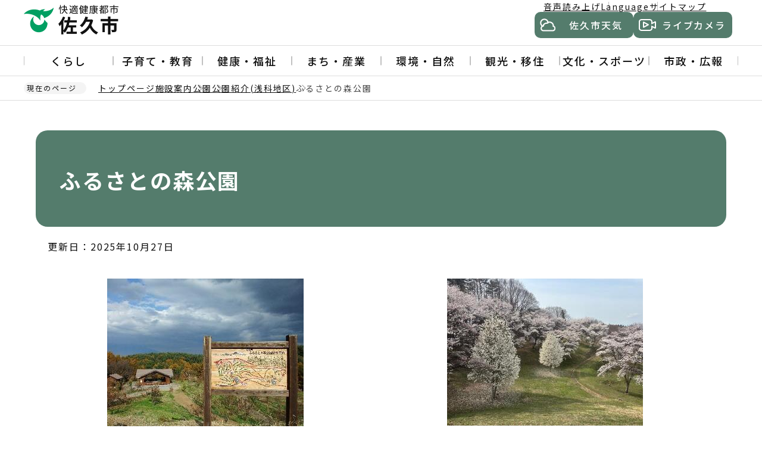

--- FILE ---
content_type: text/html
request_url: https://www.city.saku.nagano.jp/shisetsu/koen/asashina/furusato.html
body_size: 7328
content:
<!DOCTYPE html>
<html lang="ja" prefix="og: http://ogp.me/ns# article: http://ogp.me/ns/article#">
    <head>
        <meta charset="UTF-8">
        <meta name="Author" content="Saku city">
        <meta http-equiv="X-UA-Compatible" content="IE=edge">
        <meta name="viewport" content="width=device-width,initial-scale=1.0">
        <meta name="format-detection" content="telephone=no">
        <meta property="og:title" content="ふるさとの森公園">
        <meta property="og:type" content="article">
        <meta property="og:url" content="http://www.city.saku.nagano.jp/shisetsu/koen/asashina/furusato.html">
        <meta property="og:image" content="https://www.city.saku.nagano.jp/images/ogp.png">
        <meta property="og:description" content="">
        
        
        <link rel="shortcut icon" href="/favicon.ico">
        <link rel="apple-touch-icon" href="/images/apple-touch-icon.png">
        

<title>ふるさとの森公園 | 佐久市ホームページ</title>
<link rel="stylesheet" href="/css/2024_style.wysiwyg.css" media="all">
<link rel="stylesheet" href="/css/2024_style.tableconverter.css" media="all">
<link rel="stylesheet" href="/css/2024_style_common.css" media="all">
<link rel="stylesheet" href="/css/2024_style_print.css" media="print">
<link rel="stylesheet" href="/css/lightbox.css" media="screen">
<script src="/js/jquery-3.7.1.min.js"></script>
<script src="/js/analyticscode.js"></script>

 
        <meta name="viewport" content="initial-scale=1.0">
        <!-- google-analytics -->
    </head>
    <body id="base">
        
        
<div id="basebg">
<!-- scs_jyogai_start -->
<noscript>
    <p class="jsmessage">佐久市ホームページではJavaScriptを使用しています。JavaScriptの使用を有効にしていない場合は、一部の機能が正確に動作しない恐れがあります。<br>お手数ですがJavaScriptの使用を有効にしてください。</p>
</noscript>
<div class="blockjump txtno-display"><a id="PTOP">このページの先頭です</a></div>
<div id="blockskip">
    <a href="#CONT" class="skip">このページの本文へ移動</a>
</div>
<header class="header">
    <div class="header__inner">
        <div class="header__top">
            <div class="header__top-inner">
                <div class="header__logo">
                    <a href="/index.html"><img src="/images/2024_header_logo.png" alt="快適健康都市 佐久市" width="164" height="50" class="header__logo-img"></a>
                </div>
                <div class="header__nav">
                    <ul class="header-guide">
                        <li class="header-guide__item"><a href="https://www.zoomsight-sv.jp/SKC/controller/index.html#https://www.city.saku.nagano.jp/">音声読み上げ</a></li>
                        <li class="header-guide__item"><a href="/multilingual/index.html">Language</a></li>
                        <li class="header-guide__item"><a href="/sitemap.html">サイトマップ</a></li>
                    </ul>
                    <div class="header__btn-area">
                        <a href="/oyakudachi/tenki.html" class="button button--weather">佐久市天気</a>
                        <a href="/oyakudachi/livecamera.html" class="button button--live-camera">ライブカメラ</a>
                    </div>
                </div>
                <div class="header__nav-sp">
                    <button class="button-nav-sp button-nav-sp--search">検索</button>
                    <button class="button-nav-sp button-nav-sp--menu">メニュー</button>
                </div>
            </div>
        </div>
        <!-- ======▼spメニュー▼======= -->
        <div class="sp-menu">
            <div class="sp-menu__inner">
                <div class="sp-menu__top">
                    <ul class="sp-gnavi">
                        <li class="sp-gnavi__item"><a href="/kurashi/index.html">くらし</a></li>
                        <li class="sp-gnavi__item"><a href="/kyoiku/index.html">子育て・教育</a></li>
                        <li class="sp-gnavi__item"><a href="/kenko/index.html">健康・福祉</a></li>
                        <li class="sp-gnavi__item"><a href="/machizukuri/index.html">まち・産業</a></li>
                        <li class="sp-gnavi__item"><a href="/kankyo_shizen/index.html">環境・自然</a></li>
                        <li class="sp-gnavi__item"><a href="/kanko/index.html">観光・移住</a></li>
                        <li class="sp-gnavi__item"><a href="/bunka/index.html">文化・スポーツ</a></li>
                        <li class="sp-gnavi__item"><a href="/shisei/index.html">市政・広報</a></li>
                    </ul>
                    <ul class="sp-guide">
                        <li class="sp-guide__item"><a href="https://www.zoomsight-sv.jp/SKC/controller/index.html#https://www.city.saku.nagano.jp/">音声読み上げ</a></li>
                        <li class="sp-guide__item"><a href="/multilingual/index.html">Language</a></li>
                        <li class="sp-guide__item"><a href="/sitemap.html">サイトマップ</a></li>
                    </ul>
                </div>
                <ul class="sp-btn-area">
                    <li class="sp-btn-area__item sp-btn-area__item--weather"><a href="/oyakudachi/tenki.html">佐久市天気</a></li>
                    <li class="sp-btn-area__item sp-btn-area__item--live-camera"><a href="/oyakudachi/livecamera.html">ライブカメラ</a></li>
                </ul>
            </div>
        </div>
        <div class="sp-search">
            <div class="sp-search__inner">
                <div class="h0search"></div>
            </div>
        </div>
        <!-- ========▲spメニュー▲========= -->
        <!-- ======▼グロナビ▼======= -->
        <div class="header__gnavi">
            <nav>
                <ul class="gnavi">
                    <li class="gnavi__item">
                        <a href="/kurashi/index.html" class="gnavi__link">くらし</a>
                        <div class="sub-menu">
                            <div class="sub-menu__inner">
                                <div class="sub-menu__top">
                                    <p class="sub-menu__title"><a href="/kurashi/index.html" class="sub-menu__title-link">くらし</a></p>
                                    <button type="button" class="button button--gnavi-close">閉じる</button>
                                </div>
                                <ul class="sub-menu__item">
                                    
                                        
                                            <li class="sub-menu__item-list">
                                                <a href="/kurashi/kyujitsuyakan/index.html" class="sub-menu__item-link">
                                                    休日・夜間窓口
                                                </a>
                                            </li>
                                        
                                            <li class="sub-menu__item-list">
                                                <a href="/kurashi/hojokin_itiran/index.html" class="sub-menu__item-link">
                                                    補助金等一覧
                                                </a>
                                            </li>
                                        
                                            <li class="sub-menu__item-list">
                                                <a href="/kurashi/iza/index.html" class="sub-menu__item-link">
                                                    防災・防犯
                                                </a>
                                            </li>
                                        
                                            <li class="sub-menu__item-list">
                                                <a href="/kurashi/shinsei_todokede/index.html" class="sub-menu__item-link">
                                                    申請・届出
                                                </a>
                                            </li>
                                        
                                            <li class="sub-menu__item-list">
                                                <a href="/kurashi/koseki_juminhyo/index.html" class="sub-menu__item-link">
                                                    戸籍・住民票
                                                </a>
                                            </li>
                                        
                                            <li class="sub-menu__item-list">
                                                <a href="/kurashi/mynumber/index.html" class="sub-menu__item-link">
                                                    マイナンバー
                                                </a>
                                            </li>
                                        
                                            <li class="sub-menu__item-list">
                                                <a href="/kurashi/zeikin_hokenryo/index.html" class="sub-menu__item-link">
                                                    税金・保険料
                                                </a>
                                            </li>
                                        
                                            <li class="sub-menu__item-list">
                                                <a href="/kurashi/gomi_recycle/index.html" class="sub-menu__item-link">
                                                    ごみ・リサイクル
                                                </a>
                                            </li>
                                        
                                            <li class="sub-menu__item-list">
                                                <a href="/kurashi/jogesuidou/index.html" class="sub-menu__item-link">
                                                    水道・下水道
                                                </a>
                                            </li>
                                        
                                            <li class="sub-menu__item-list">
                                                <a href="/kurashi/tochi_jutaku/index.html" class="sub-menu__item-link">
                                                    土地・住宅
                                                </a>
                                            </li>
                                        
                                            <li class="sub-menu__item-list">
                                                <a href="/kurashi/anzen_doro_kasen/index.html" class="sub-menu__item-link">
                                                    公共交通・交通安全
                                                </a>
                                            </li>
                                        
                                            <li class="sub-menu__item-list">
                                                <a href="/kurashi/shohiseikatsu/index.html" class="sub-menu__item-link">
                                                    消費生活
                                                </a>
                                            </li>
                                        
                                            <li class="sub-menu__item-list">
                                                <a href="/kurashi/jinken_danjokyodo/index.html" class="sub-menu__item-link">
                                                    人権・男女共同
                                                </a>
                                            </li>
                                        
                                            <li class="sub-menu__item-list">
                                                <a href="/kurashi/sodanmadoguchi/index.html" class="sub-menu__item-link">
                                                    相談窓口
                                                </a>
                                            </li>
                                        
                                    
                                </ul>
                            </div>
                        </div>
                    </li>
                    <li class="gnavi__item">
                        <a href="/kyoiku/index.html" class="gnavi__link">子育て・教育</a>
                        <div class="sub-menu">
                            <div class="sub-menu__inner">
                                <div class="sub-menu__top">
                                    <p class="sub-menu__title"><a href="/kyoiku/index.html" class="sub-menu__title-link">子育て・教育</a></p>
                                    <button type="button" class="button button--gnavi-close">閉じる</button>
                                </div>
                                <ul class="sub-menu__item">
                                    
                                        
                                            <li class="sub-menu__item-list">
                                                <a href="/kyoiku/kyoudousinken.html" class="sub-menu__item-link">
                                                    民法等の一部を改正する法律（父母の離婚後等の子の養育に関する見直し）について
                                                </a>
                                            </li>
                                        
                                            <li class="sub-menu__item-list">
                                                <a href="/kyoiku/kosodate/index.html" class="sub-menu__item-link">
                                                    子育て・保育
                                                </a>
                                            </li>
                                        
                                            <li class="sub-menu__item-list">
                                                <a href="/kyoiku/kyoiku/index.html" class="sub-menu__item-link">
                                                    学校・教育
                                                </a>
                                            </li>
                                        
                                    
                                </ul>
                            </div>
                        </div>
                    </li>
                    <li class="gnavi__item">
                        <a href="/kenko/index.html" class="gnavi__link">健康・福祉</a>
                        <div class="sub-menu">
                            <div class="sub-menu__inner">
                                <div class="sub-menu__top">
                                    <p class="sub-menu__title"><a href="/kenko/index.html" class="sub-menu__title-link">健康・福祉</a></p>
                                    <button type="button" class="button button--gnavi-close">閉じる</button>
                                </div>
                                <ul class="sub-menu__item">
                                    
                                        
                                            <li class="sub-menu__item-list">
                                                <a href="/kenko/kenkozoshin/index.html" class="sub-menu__item-link">
                                                    健康増進
                                                </a>
                                            </li>
                                        
                                            <li class="sub-menu__item-list">
                                                <a href="/kenko/kenshin_yobosesshu/index.html" class="sub-menu__item-link">
                                                    健診・予防接種
                                                </a>
                                            </li>
                                        
                                            <li class="sub-menu__item-list">
                                                <a href="/kenko/tiikiiryo/index.html" class="sub-menu__item-link">
                                                    地域医療
                                                </a>
                                            </li>
                                        
                                            <li class="sub-menu__item-list">
                                                <a href="/kenko/kokushika/index.html" class="sub-menu__item-link">
                                                    口腔歯科保健
                                                </a>
                                            </li>
                                        
                                            <li class="sub-menu__item-list">
                                                <a href="/kenko/fukushi/index.html" class="sub-menu__item-link">
                                                    地域福祉
                                                </a>
                                            </li>
                                        
                                            <li class="sub-menu__item-list">
                                                <a href="/kenko/fukushiiryo/index.html" class="sub-menu__item-link">
                                                    福祉医療
                                                </a>
                                            </li>
                                        
                                            <li class="sub-menu__item-list">
                                                <a href="/kenko/shogaishafukushi/index.html" class="sub-menu__item-link">
                                                    障がい者福祉
                                                </a>
                                            </li>
                                        
                                            <li class="sub-menu__item-list">
                                                <a href="/kenko/ikiiki/index.html" class="sub-menu__item-link">
                                                    高齢者福祉・介護
                                                </a>
                                            </li>
                                        
                                            <li class="sub-menu__item-list">
                                                <a href="/kenko/seikatsushien_hogo/index.html" class="sub-menu__item-link">
                                                    生活支援・生活保護
                                                </a>
                                            </li>
                                        
                                            <li class="sub-menu__item-list">
                                                <a href="/kenko/kokoro/index.html" class="sub-menu__item-link">
                                                    体・こころの相談
                                                </a>
                                            </li>
                                        
                                    
                                </ul>
                            </div>
                        </div>
                    </li>
                    <li class="gnavi__item">
                        <a href="/machizukuri/index.html" class="gnavi__link">まち・産業</a>
                        <div class="sub-menu">
                            <div class="sub-menu__inner">
                                <div class="sub-menu__top">
                                    <p class="sub-menu__title"><a href="/machizukuri/index.html" class="sub-menu__title-link">まち・産業</a></p>
                                    <button type="button" class="button button--gnavi-close">閉じる</button>
                                </div>
                                <ul class="sub-menu__item">
                                    
                                        
                                            <li class="sub-menu__item-list">
                                                <a href="/machizukuri/jigyosha/index.html" class="sub-menu__item-link">
                                                    事業者向け
                                                </a>
                                            </li>
                                        
                                            <li class="sub-menu__item-list">
                                                <a href="/machizukuri/toshi_machizukuri/index.html" class="sub-menu__item-link">
                                                    まちづくり
                                                </a>
                                            </li>
                                        
                                            <li class="sub-menu__item-list">
                                                <a href="/machizukuri/doro_koen_kenchiku/index.html" class="sub-menu__item-link">
                                                    道路・水路
                                                </a>
                                            </li>
                                        
                                            <li class="sub-menu__item-list">
                                                <a href="/machizukuri/koen/index.html" class="sub-menu__item-link">
                                                    公園
                                                </a>
                                            </li>
                                        
                                            <li class="sub-menu__item-list">
                                                <a href="/machizukuri/kosoku_kotsu/index.html" class="sub-menu__item-link">
                                                    高速交通
                                                </a>
                                            </li>
                                        
                                            <li class="sub-menu__item-list">
                                                <a href="/machizukuri/nogyo/index.html" class="sub-menu__item-link">
                                                    農業・水産業
                                                </a>
                                            </li>
                                        
                                            <li class="sub-menu__item-list">
                                                <a href="/machizukuri/shokogyo/index.html" class="sub-menu__item-link">
                                                    商工業
                                                </a>
                                            </li>
                                        
                                            <li class="sub-menu__item-list">
                                                <a href="/machizukuri/ringyo/index.html" class="sub-menu__item-link">
                                                    林業
                                                </a>
                                            </li>
                                        
                                    
                                </ul>
                            </div>
                        </div>
                    </li>
                    <li class="gnavi__item">
                        <a href="/kankyo_shizen/index.html" class="gnavi__link">環境・自然</a>
                        <div class="sub-menu">
                            <div class="sub-menu__inner">
                                <div class="sub-menu__top">
                                    <p class="sub-menu__title"><a href="/kankyo_shizen/index.html" class="sub-menu__title-link">環境・自然</a></p>
                                    <button type="button" class="button button--gnavi-close">閉じる</button>
                                </div>
                                <ul class="sub-menu__item">
                                    
                                        
                                            <li class="sub-menu__item-list">
                                                <a href="/kankyo_shizen/dobutsu_pet/index.html" class="sub-menu__item-link">
                                                    動物・ペット
                                                </a>
                                            </li>
                                        
                                            <li class="sub-menu__item-list">
                                                <a href="/kankyo_shizen/kankyo_kogai/index.html" class="sub-menu__item-link">
                                                    環境・公害
                                                </a>
                                            </li>
                                        
                                            <li class="sub-menu__item-list">
                                                <a href="/kankyo_shizen/mizushigen/index.html" class="sub-menu__item-link">
                                                    水資源保全
                                                </a>
                                            </li>
                                        
                                    
                                </ul>
                            </div>
                        </div>
                    </li>
                    <li class="gnavi__item">
                        <a href="/kanko/index.html" class="gnavi__link">観光・移住</a>
                        <div class="sub-menu">
                            <div class="sub-menu__inner">
                                <div class="sub-menu__top">
                                    <p class="sub-menu__title"><a href="/kanko/index.html" class="sub-menu__title-link">観光・移住</a></p>
                                    <button type="button" class="button button--gnavi-close">閉じる</button>
                                </div>
                                <ul class="sub-menu__item">
                                    
                                        
                                            <li class="sub-menu__item-list">
                                                <a href="/kanko/kanko/index.html" class="sub-menu__item-link">
                                                    観光
                                                </a>
                                            </li>
                                        
                                            <li class="sub-menu__item-list">
                                                <a href="/kanko/ijyuteijyu/index.html" class="sub-menu__item-link">
                                                    移住・定住
                                                </a>
                                            </li>
                                        
                                    
                                </ul>
                            </div>
                        </div>
                    </li>
                    <li class="gnavi__item">
                        <a href="/bunka/index.html" class="gnavi__link">文化・スポーツ</a>
                        <div class="sub-menu">
                            <div class="sub-menu__inner">
                                <div class="sub-menu__top">
                                    <p class="sub-menu__title"><a href="/bunka/index.html" class="sub-menu__title-link">文化・スポーツ</a></p>
                                    <button type="button" class="button button--gnavi-close">閉じる</button>
                                </div>
                                <ul class="sub-menu__item">
                                    
                                        
                                            <li class="sub-menu__item-list">
                                                <a href="/bunka/kokusupo_zensyousupo/index.html" class="sub-menu__item-link">
                                                    第82回国民スポーツ大会・第27回全国障害者スポーツ大会
                                                </a>
                                            </li>
                                        
                                            <li class="sub-menu__item-list">
                                                <a href="/bunka/sakubun/index.html" class="sub-menu__item-link">
                                                    文化施設
                                                </a>
                                            </li>
                                        
                                            <li class="sub-menu__item-list">
                                                <a href="/bunka/bunkazigyou/index.html" class="sub-menu__item-link">
                                                    文化事業
                                                </a>
                                            </li>
                                        
                                            <li class="sub-menu__item-list">
                                                <a href="/bunka/bunkazai/index.html" class="sub-menu__item-link">
                                                    文化財
                                                </a>
                                            </li>
                                        
                                            <li class="sub-menu__item-list">
                                                <a href="/bunka/shogai/index.html" class="sub-menu__item-link">
                                                    生涯学習
                                                </a>
                                            </li>
                                        
                                            <li class="sub-menu__item-list">
                                                <a href="/bunka/kokusaikouryu/index.html" class="sub-menu__item-link">
                                                    国際交流
                                                </a>
                                            </li>
                                        
                                            <li class="sub-menu__item-list">
                                                <a href="/bunka/sports/index.html" class="sub-menu__item-link">
                                                    スポーツ推進
                                                </a>
                                            </li>
                                        
                                            <li class="sub-menu__item-list">
                                                <a href="/bunka/sports_shisetsu/index.html" class="sub-menu__item-link">
                                                    スポーツ施設
                                                </a>
                                            </li>
                                        
                                    
                                </ul>
                            </div>
                        </div>
                    </li>
                    <li class="gnavi__item">
                        <a href="/shisei/index.html" class="gnavi__link">市政・広報</a>
                        <div class="sub-menu">
                            <div class="sub-menu__inner">
                                <div class="sub-menu__top">
                                    <p class="sub-menu__title"><a href="/shisei/index.html" class="sub-menu__title-link">市政・広報</a></p>
                                    <button type="button" class="button button--gnavi-close">閉じる</button>
                                </div>
                                <ul class="sub-menu__item">
                                    
                                        
                                            <li class="sub-menu__item-list">
                                                <a href="/shisei/kinenzigyou/index.html" class="sub-menu__item-link">
                                                    記念事業
                                                </a>
                                            </li>
                                        
                                            <li class="sub-menu__item-list">
                                                <a href="/shisei/profile/index.html" class="sub-menu__item-link">
                                                    佐久市の紹介
                                                </a>
                                            </li>
                                        
                                            <li class="sub-menu__item-list">
                                                <a href="/shisei/kakuka_annai/index.html" class="sub-menu__item-link">
                                                    市役所の組織
                                                </a>
                                            </li>
                                        
                                            <li class="sub-menu__item-list">
                                                <a href="/shisei/seisaku_shisaku/index.html" class="sub-menu__item-link">
                                                    政策・施策
                                                </a>
                                            </li>
                                        
                                            <li class="sub-menu__item-list">
                                                <a href="/shisei/johokokai_hogo/index.html" class="sub-menu__item-link">
                                                    情報公開
                                                </a>
                                            </li>
                                        
                                            <li class="sub-menu__item-list">
                                                <a href="/shisei/koho/index.html" class="sub-menu__item-link">
                                                    広報・情報配信
                                                </a>
                                            </li>
                                        
                                            <li class="sub-menu__item-list">
                                                <a href="/shisei/shisei_sanka/index.html" class="sub-menu__item-link">
                                                    市民協働
                                                </a>
                                            </li>
                                        
                                            <li class="sub-menu__item-list">
                                                <a href="/shisei/zaisei/index.html" class="sub-menu__item-link">
                                                    財政
                                                </a>
                                            </li>
                                        
                                            <li class="sub-menu__item-list">
                                                <a href="/shisei/kansa/index.html" class="sub-menu__item-link">
                                                    監査
                                                </a>
                                            </li>
                                        
                                            <li class="sub-menu__item-list">
                                                <a href="/shisei/senkyo/index.html" class="sub-menu__item-link">
                                                    選挙
                                                </a>
                                            </li>
                                        
                                            <li class="sub-menu__item-list">
                                                <a href="/shisei/saiyo/index.html" class="sub-menu__item-link">
                                                    職員採用
                                                </a>
                                            </li>
                                        
                                    
                                </ul>
                            </div>
                        </div>
                    </li>
                </ul>
            </nav>
        </div>
        <!-- ========▲グロナビ▲========= -->
    </div>
</header>
<nav class="breadcrumb" aria-label="現在の位置">
    <div class="breadcrumb__inner">
        <p class="breadcrumb__current">現在のページ</p>
        <ol class="breadcrumb__list">
            <li>
                <a href="/index.html">トップページ</a>
            </li>
            
                
                    <li><a href="../../index.html">施設案内</a></li>
                
                    <li><a href="../index.html">公園</a></li>
                
                    <li><a href="./index.html">公園紹介(浅科地区)</a></li>
                
                <li class="pk-thispage">ふるさとの森公園</li>
            
        </ol>
    </div>
</nav>
<div class="blockjump txtno-display"><a id="CONT">本文ここから</a></div>
<main role="main" class="main">
<div class="container">
<div class="container__inner">

        
        

<div class="h1bg"><div class="c_h1img"><h1>ふるさとの森公園</h1></div></div>




<div class="update clearfix"><p>更新日：2025年10月27日</p></div>




<div class="img-area">
    <p class="imglink-side2"><img src="furusato.images/file221.jpg" width="330" height="248" alt="ふるさとの森公園風景画像その一"></p>
    <p class="imglink-side2"><img src="furusato.images/r7sakura.jpg" width="329" height="247" alt="ふるさとの森公園風景画像その二"></p>
    </div>

<div class="wysiwyg_wp"><p>広大な敷地内にある「ふるさとの森公園」は、浅科の住宅地から南に約3km入った自然豊かな場所にあり、アウトドアスポーツが楽しめる森林公園です。</p><p>約4.6haある園内には、桜、梅、栗、草花が数多く植栽され、四季折々の風景が訪れた方々の目を楽しませてくれます。また、18ホールのマレットゴルフ場をはじめ、マウンテンバイク道、遊歩道、バードウォッチング小屋などの施設は、若者からお年寄りまで幅広い年代の方に利用されています。</p><p>皆さんも自然が満喫できるふるさとの森公園で、さわやかな1日を過ごしてみてはいかがでしょうか。</p></div>
<div class="t-box2">
<table style="width:95%" class="table01">
  <tr>
    <th class="center" scope="row">所在地</th>
    <td class="left" colspan="3">佐久市東立科字西阿古ふ木地内<br>公園面積46,633平方メートル</td>
  </tr>
  <tr>
    <th class="center" scope="row">駐車場</th>
    <td class="left" colspan="3">普通車20台</td>
  </tr>
  <tr>
    <th class="center" rowspan="2" scope="row"><p>トイレ<br>（冬期は閉鎖）</p></th>
    <td class="center" style="width: 25%">男子</td>
    <td class="center" style="width: 25%">女子</td>
    <td class="center" style="width: 25%">多目的</td>
  </tr>
  <tr>
    <td class="center" colspan="2" style="width: 25%">男女兼用（バイオトイレ）</td>
    <td class="center" style="width: 25%">○</td>
  </tr>
  <tr>
    <th class="center" scope="row">主な施設</th>
    <td class="left" colspan="3"><p>マレットゴルフ場（18ホール）、四阿、バイオトイレ<br>バードウォッチング小屋、遊歩道、<br>マウンテンバイク場、芝そり場</p></td>
  </tr>
</table>

</div>
<div class="wysiwyg_wp"><p>※凍結による水道管の破損防止のため、バイオトイレについては、冬期間（11月中旬から4月中旬まで）は使用できません。</p></div>
<div class="img-area">
    <p class="imglink-side3"><img src="furusato.images/file223.jpg" width="200" height="150" alt="ふるさとの森公園風景画像その三"></p>
    <p class="imglink-side3"><img src="furusato.images/file225.jpg" width="200" height="150" alt="ふるさとの森公園風景画像その四"></p>
    <p class="imglink-side3"><img src="furusato.images/file224.jpg" width="200" height="150" alt="ふるさとの森公園風景画像その五"></p>
    </div>

<div class="h2bg"><div><h2>アクセスマップ</h2></div></div>
<div class="map-area clearfix">
<div class="mapimg">

<iframe title="ふるさとの森公園" src="https://maps.google.co.jp/maps/embed/v1/place?center=36.2463303,138.4058851&amp;zoom=13&amp;language=ja&amp;region=JP&amp;q=36.2348583,138.3949041&amp;key=AIzaSyAXGHnjSgR35RH_YHx7pQ8a9xCAuXD8ebw" style="width: 420px; height: 420px"></iframe>

<noscript><a href="http://maps.google.co.jp/maps?q=%E3%81%B5%E3%82%8B%E3%81%95%E3%81%A8%E3%81%AE%E6%A3%AE%E5%85%AC%E5%9C%92%4036.2463303%2C138.4058851&amp;hl=ja&amp;ie=UTF-8&amp;ll=36.2463303,138.4058851&amp;z=13"
>ふるさとの森公園地図はJavaScriptを使用しています。提供サイトで確認してください。</a></noscript>

</div>

</div>
<div class="h2bg"><div><h2>イベント・出店などを行う場合</h2></div></div>
<div class="wysiwyg_wp"><p>イベントや集会、出店などを行う場合は、<a href="/shisetsu/koen/events_in_park.html" class="innerLink">こちら</a>のページをご覧ください。</p></div>
<div class="h2bg"><div><h2>バーベキューを行う場合</h2></div></div>
<div class="wysiwyg_wp"><p>バーベキューを行う場合は、<a href="/shisetsu/koen/BBQ_in_park.html" class="innerLink">公園でのバーベキュー</a>のページをご覧ください。</p></div>









<div class="contact">


<div class="contact_box1 clearfix"><h2 class="contact_h2">お問い合わせ</h2>
<p class="innerLink"><a class="innerLink" href="https://www.city.saku.nagano.jp/soshiki/70/70040/index.html">建設部　公園緑地課</a></p>
</div>
<p>電話：0267-62-3424<br>
ファックス：0267-63-7750</p>
<p class="contact-email"><a class="innerLink" href="https://www.city.saku.nagano.jp/cgi-bin/formmail/formmail.cgi?d=koenryokuti"><span>お問い合わせはこちらから</span></a></p>


</div>



<script type="text/javascript" src="/js/feedback.js"></script>
<!-- scs_jyogai_start -->
<form action="/cgi-bin/vote/vote.cgi" method="post" id="formmail" name="formmail" class="feedback">
<h2>この情報はお役に立ちましたか？</h2>
<p class="hyoka_txt">お寄せいただいた評価はサイト運営の参考といたします。</p>
<div class="formtxt">
<fieldset class="fedd1">
<legend class="form-h3">質問：このページの情報は役に立ちましたか？</legend>
<div class="fedd">
<input type="radio" name="question1" value="役に立った" id="q1-point2" checked="checked"><label for="q1-point2">役に立った</label>
<input type="radio" name="question1" value="役に立たなかった" id="q1-point1"><label for="q1-point1">役に立たなかった</label>
</div>
</fieldset>
<fieldset class="fedd2">
<legend class="form-h3">質問：このページの情報は見つけやすかったですか？</legend>
<div class="fedd">
<input type="radio" name="question2" value="見つけやすかった" id="q2-point2" checked="checked"><label for="q2-point2">見つけやすかった</label>
<input type="radio" name="question2" value="見つけにくかった" id="q2-point1"><label for="q2-point1">見つけにくかった</label>
</div>
</fieldset>
<fieldset class="fedd3">
<legend class="form-h3">質問：このページはどのようにしてたどり着きましたか？</legend>
<div class="fedd">
<input type="radio" name="question3" value="トップページから順に" id="q3-point4" checked="checked"><label for="q3-point4">トップページから順に</label>
<input type="radio" name="question3" value="サイト内検索" id="q3-point3"><label for="q3-point3">サイト内検索</label>
<input type="radio" name="question3" value="検索エンジンから直接" id="q3-point2"><label for="q3-point2">検索エンジンから直接</label>
<input type="radio" name="question3" value="その他" id="q3-point1"><label for="q3-point1">その他</label>
</div>
</fieldset>
<div>
<input type="hidden" name="url" value="/shisetsu/koen/asashina/furusato.html">
<input type="hidden" name="title" value="ふるさとの森公園">
<input type="hidden" name="tanto" value="建設部　公園緑地課">
<input type="hidden" name="tantocode" value="70040">
<input type="hidden" name="hyoukatime" value="">
</div>
<div class="submitbox"><input type="submit" name="submit" class="fedbt" value="送信"></div>
</div>
</form>
<!-- scs_jyogai_end -->










        
        
            <div class="page-bottom">
                <div class="page-bottom__inner">
                    
                    <aside class="page-bottom__item page-bottom__item--localnavi">
                        <a href="javascript:void(0)" class="page-bottom__title">公園紹介(浅科地区)</a>
                        <div class="page-bottom__content">
                            <ul class="page-bottom__list">
                                
                                        <li>
                                            <a href="/shisetsu/koen/asashina/izumi.html">
                                                泉公園
                                            </a>
                                        </li>
                                
                                        <li>
                                            <a href="/shisetsu/koen/asashina/nakatsu.html">
                                                中津橋公園
                                            </a>
                                        </li>
                                
                                        <li>
                                            <span class="now">
                                                ふるさとの森公園
                                            </span>
                                        </li>
                                
                            </ul>
                        </div>
                    </aside>
                    
                    
                </div>
            </div>
            </div><!-- container__inner -->
            </div><!-- container -->
            </main><!-- main -->
            <footer class="footer">
                <div class="footer__link">
                    <ul class="footer__list">
                        <li><a href="/site_gaiyou/index.html">このサイトについて</a></li>
                        <li><a href="/site_gaiyou/kojinjoho.html">個人情報の取扱いについて</a></li>
                        <li><a href="/site_gaiyou/link.html">リンク集</a></li>
                        <li><a href="/cgi-bin/formmail/formmail.cgi?d=office">市へのお問い合わせ</a></li>
                    </ul>
                </div>
                <div class="footer__inner">
                    <div class="footer__left">
                        <div class="footer__top">
                            <p class="footer__title">佐久市役所</p>
                            <p class="footer__number">法人番号：2000020202177</p>
                        </div>
                        <dl class="footer__info">
                            <dt>住所</dt>
                            <dd>〒385-8501　長野県佐久市中込3056</dd>
                        </dl>
                        <dl class="footer__info">
                            <dt>電話番号</dt>
                            <dd><span class="pc-only">0267-62-2111（代表）</span>
                                <span class="sp-only"><a href="tel:0267-62-2111" class="footer__tel">0267-62-2111</a>（代表）</span>
                            </dd>
                        </dl>
                        <dl class="footer__info">
                            <dt>ファックス</dt>
                            <dd><span class="pc-only">0267-63-1680（総務部）</span>
                                <span class="sp-only"><a href="tel:0267-63-1680" class="footer__tel">0267-63-1680</a>（総務部）</span></dd>
                        </dl>
                    </div>
                    <div class="footer__right">
                        <div class="footer__btn-area">
                            <a href="/shisei/kakuka_annai/soshiki_ichiran.html" class="button button--footer">組織一覧</a>
                            <a href="/shisei/kakuka_annai/index.html" class="button button--footer">各課のご案内</a>
                            <a href="/site_gaiyou/index.html" class="button button--footer">このサイトについて</a>
                            <a href="/shisei/kakuka_annai/renrakusaki/index.html" class="button button--footer">公共施設連絡先一覧</a>
                        </div>
                    </div>
                </div>
                <div class="footer__copyright">&copy; Saku City</div>
                <button class="pagetop"><img src="/images/2024_pagetop_button.png" alt="先頭へ戻る" width="70" height="70"></button>
            </footer>
            </div><!-- /basebg -->
            <script src="/js/2024_jquery.cookie.js"></script>
            <script src="/js/2024_slick.min.js"></script>
            <script src="/js/2024_common.js"></script>
        
    </body>
</html>

--- FILE ---
content_type: text/html
request_url: https://www.city.saku.nagano.jp/files/gsearch.html
body_size: -52
content:
<div class="search-wp">
<script async="async" src="//cse.google.com/cse.js?cx=5c70c30fd5e7ba6b4"></script>
<div class="gcse-searchbox-only"></div>
</div>


--- FILE ---
content_type: text/css
request_url: https://www.city.saku.nagano.jp/css/2024_style_common.css
body_size: 16355
content:
@charset "UTF-8";
@import url("https://fonts.googleapis.com/css2?family=Noto+Sans+JP:wght@400;500;700&display=swap");
/* ===========================================
リセットcss
=========================================== */
html,
body,
div,
span,
object,
iframe,
h1,
h2,
h3,
h4,
h5,
h6,
p,
blockquote,
pre,
abbr,
address,
cite,
code,
del,
dfn,
em,
img,
ins,
kbd,
q,
samp,
small,
strong,
sub,
sup,
var,
b,
i,
dl,
dt,
dd,
ol,
ul,
li,
fieldset,
form,
label,
legend,
table,
caption,
tbody,
tfoot,
thead,
tr,
th,
td,
article,
aside,
canvas,
details,
figcaption,
figure,
footer,
header,
hgroup,
menu,
nav,
section,
summary,
time,
mark,
audio,
video {
  margin: 0;
  padding: 0;
  border: 0;
  font-size: 100%;
  vertical-align: baseline;
  background-color: transparent;
}

body {
  line-height: 1;
}

article,
aside,
details,
figcaption,
figure,
footer,
header,
hgroup,
menu,
nav,
section {
  display: block;
}

nav ul {
  list-style: none;
}

blockquote,
q {
  quotes: none;
}

blockquote:before,
blockquote:after,
q:before,
q:after {
  content: "";
  content: none;
}

a {
  margin: 0;
  padding: 0;
  font-size: 100%;
  vertical-align: baseline;
  background: transparent;
}

table {
  border-collapse: collapse;
  border-spacing: 0;
}

input,
select {
  vertical-align: middle;
  font-family: "Noto Sans JP", "メイリオ", sans-serif;
}

/* ===========================================
初期設定
=========================================== */
html {
  width: 100%;
  height: auto;
  word-wrap: break-word;
  /* IE11用 */
  overflow-wrap: break-word;
  box-sizing: border-box;
  font-size: 62.5%;
}

body {
  width: 100%;
  font-family: "Noto Sans JP", "メイリオ", sans-serif;
  color: #111111;
  background-color: #ffffff;
  line-height: 1.5;
  font-size: 1.6rem;
  font-weight: 400;
  letter-spacing: 0.12em;
  word-spacing: 0.16em;
}
body.js-fixed {
  position: fixed;
  top: 0px;
  width: 100%;
}

* {
  box-sizing: border-box;
}

/* ===========================================
CMSスタイル
=========================================== */
/* html5用 */
article,
aside,
footer,
header,
hgroup,
main,
nav,
section {
  display: block;
}

/* スタイルリセット
============================== */
/* iOSでのデフォルトスタイルをリセット */
input[type=reset],
input[type=submit],
input[type=button] {
  border-radius: 0;
  border: none;
  box-sizing: border-box;
  cursor: pointer;
  -webkit-appearance: none;
}

input[type=reset]::-webkit-search-decoration,
input[type=submit]::-webkit-search-decoration,
input[type=button]::-webkit-search-decoration {
  display: none;
}

input[type=reset]:focus,
input[type=submit]:focus,
input[type=button]:focus {
  outline-offset: -2px;
}

input.fedbt,
input[type=reset],
input[type=button],
input[type=text],
input[type=submit] {
  border-radius: 0;
}

/* プレースホルダー文字色 */
:-moz-placeholder-shown {
  color: #6f6f6f;
}
:placeholder-shown {
  color: #6f6f6f;
}

/* Google Chrome, Safari, Opera 15+, Android, iOS */
::-webkit-input-placeholder {
  color: #6f6f6f;
}

/* Firefox 18- */
:-moz-placeholder {
  color: #6f6f6f;
  opacity: 1;
}

/* Firefox 19+ */
::-moz-placeholder {
  color: #6f6f6f;
  opacity: 1;
}

/* IE 10+ */
:-ms-input-placeholder {
  color: #6f6f6f;
}

a[href],
label[for],
input[type=button],
input[type=submit],
input[type=reset],
input[type=image],
input[type=radio],
input[type=checkbox],
select {
  cursor: pointer;
}

button {
  cursor: pointer;
  padding: 0;
  margin: 0;
  border: none;
  background: none;
  font-family: "Noto Sans JP", "メイリオ", sans-serif;
}

fieldset {
  border: none;
}

address {
  font-style: normal;
}

a img {
  vertical-align: middle;
}

/* ガイダンス系
============================== */
/* noscriptメッセージ */
p.jsmessage {
  background-color: #fff;
  padding: 10px;
  margin: 0;
  color: #000;
}

/* 本文へ移動隠しジャンプ 基本的にjsではなくcssで実装*/
.blockskip {
  padding: 0;
}

.skip {
  width: 1px;
  color: #000000;
  font-size: 0.1%;
  line-height: 0.1;
  background-color: #ffffff;
  position: absolute;
  left: -3000px;
  z-index: 9999;
}

a.skip {
  color: #003377;
  background-color: #ffffff;
  text-align: center;
  padding: 2px 0;
  top: auto;
}

a.skip:active {
  display: block;
  width: 99.99%;
  font-size: 100%;
  line-height: 1.6;
  top: 0;
  left: 0;
}

a.skip:focus {
  display: block;
  width: 99.99%;
  font-size: 100%;
  line-height: 1.6;
  top: 0;
  left: 0;
}

/* スペーサー、ガイダンス、隠しジャンプ */
.blockjump {
  margin: 0;
  padding: 0;
  height: 1px;
  width: 1px;
  position: absolute;
  overflow: hidden;
}

.img-guidance {
  margin: 0 !important;
  padding: 0 !important;
  height: 1px !important;
  width: 1px !important;
  position: absolute;
  overflow: hidden;
}

hr {
  display: none;
}

.guidance {
  margin: 0 !important;
  padding: 0 !important;
  height: 1px !important;
  width: 1px !important;
  position: absolute;
  overflow: hidden;
}

/* 目隠し見出し用指定 */
img[src="/images/spacer.gif"],
.txtno-display {
  margin: 0;
  padding: 0;
  height: 1px;
  width: 1px;
  position: absolute;
  overflow: hidden;
}

/* コンテンツを視覚的に隠す[スクリーンリーダーからはアクセス可]ページ内リンクのとび先に使用不可 */
.visually-hidden {
  position: absolute;
  white-space: nowrap;
  width: 1px;
  height: 1px;
  overflow: hidden;
  border: 0;
  padding: 0;
  clip: rect(0 0 0 0);
  -webkit-clip-path: inset(50%);
  clip-path: inset(50%);
  margin: -1px;
}

/* clearfix */
.clearfix:after {
  content: " ";
  display: block;
  clear: both;
}

/* フォントサイズ
============================== */
h1 {
  font-size: 3.4rem;
  position: relative;
  text-align: left;
}

h2 {
  font-size: 2.4rem;
  position: relative;
}

h3 {
  font-size: 2rem;
  position: relative;
}

h4 {
  font-size: 1.8rem;
  position: relative;
}

h5 {
  font-size: 1.7rem;
  position: relative;
}

h6 {
  font-size: 1.6rem;
}

p,
address,
table,
dt,
dd {
  line-height: 1.7;
  font-size: 1.6rem;
}

li {
  line-height: 1.3;
  font-size: 1.6rem;
}

/* スタイル回り込み解除 */
.t-box,
.t-box2 {
  margin-bottom: 0.85em;
}

.t-box > p,
.t-box2 > p {
  padding-left: 0;
  padding-right: 0;
}

ul {
  list-style: none;
}

ol {
  padding-left: 30px;
  padding-bottom: 0.85em;
  padding-right: 30px;
}

dl {
  margin-bottom: 15px;
}

dt {
  font-weight: bold;
}

/* ハイコントラストモード時用見出し線
============================== */
.h1bg::after {
  position: absolute;
  left: 50%;
  bottom: 0;
  content: "";
  width: 98%;
  height: 0;
  border-bottom: 5px solid #c7e229;
  transform: translateX(-50%);
}

.h2bg h2::after {
  position: absolute;
  left: 0;
  bottom: 0;
  content: "";
  width: 100%;
  height: 0;
  border-bottom: 4px solid transparent;
}

.h3bg h3::after {
  position: absolute;
  left: 0;
  top: 0.5em;
  content: "";
  width: 100%;
  height: 22px;
  border-left: 6px solid #c7e229;
}

.h4bg h4::after {
  position: absolute;
  left: 0;
  top: 0.5em;
  content: "";
  width: 4px;
  height: 18px;
  border-left: 4px solid #074a9b;
}

h5::after {
  position: absolute;
  left: 0;
  top: 0.5em;
  content: "";
  width: 100%;
  height: 20px;
}

.h1bg h1::before,
.h2bg h2::before,
.h3bg h3::before,
.h4bg h4::before,
h5::before {
  position: absolute;
  left: 0;
  bottom: 0;
  content: "";
  width: 100%;
  height: 0;
  border-bottom: 1px solid transparent;
}

/* リンク関連
============================== */
/*  通常のリンク色  */
a {
  color: #111111;
}
@media (hover: hover) {
  a:hover {
    color: #9d0d0d;
  }
}

a:visited {
  color: #800080;
}

a:focus {
  text-decoration: none;
}

/* ページ内リンク下線消し */
a:not([href]) {
  text-decoration: none;
  color: inherit;
  display: inline-block;
  vertical-align: bottom;
}

a:hover:not([href]) {
  color: inherit;
}

img {
  max-width: 100%;
  height: auto;
}

.pc-only {
  display: block;
}
@media screen and (max-width:768px) {
  .pc-only {
    display: none;
  }
}

.sp-only {
  display: none;
}
@media screen and (max-width:768px) {
  .sp-only {
    display: block;
  }
}

/* ------------------------
    スライダー 
------------------------*/
.slick-slider {
  position: relative;
  display: block;
  box-sizing: border-box;
  -webkit-touch-callout: none;
  -webkit-user-select: none;
  -moz-user-select: none;
  user-select: none;
  touch-action: pan-y;
  -webkit-tap-highlight-color: transparent;
}

.slick-list {
  position: relative;
  overflow: hidden;
  display: block;
  margin: 0;
  padding: 0;
}
.slick-list:focus {
  outline: none;
}
.slick-list.dragging {
  cursor: pointer;
  cursor: hand;
}

.slick-slider .slick-track,
.slick-slider .slick-list {
  transform: translate3d(0, 0, 0);
}

.slick-track {
  position: relative;
  left: 0;
  top: 0;
  display: block;
  margin-left: auto;
  margin-right: auto;
}
.slick-track:before, .slick-track:after {
  content: "";
  display: table;
}
.slick-track:after {
  clear: both;
}
.slick-loading .slick-track {
  visibility: hidden;
}

.slick-slide {
  float: left;
  height: 100%;
  min-height: 1px;
  display: none;
}
[dir=rtl] .slick-slide {
  float: right;
}
.slick-slide img {
  display: block;
}
.slick-slide.slick-loading img {
  display: none;
}
.slick-slide.dragging img {
  pointer-events: none;
}
.slick-initialized .slick-slide {
  display: block;
}
.slick-loading .slick-slide {
  visibility: hidden;
}
.slick-vertical .slick-slide {
  display: block;
  height: auto;
  border: 1px solid transparent;
}

.slick-arrow.slick-hidden {
  display: none;
}

/* Slider */
/* Icons */
@font-face {
  font-family: "slick";
  src: url("./fonts/slick.eot");
  src: url("./fonts/slick.eot?#iefix") format("embedded-opentype"), url("./fonts/slick.woff") format("woff"), url("./fonts/slick.ttf") format("truetype"), url("./fonts/slick.svg#slick") format("svg");
  font-weight: normal;
  font-style: normal;
}
.container {
  display: flex;
  justify-content: center;
  width: 100%;
  max-width: 1366px;
  min-width: 1240px;
  margin: 0 auto;
}
@media screen and (max-width:768px) {
  .container {
    max-width: none;
    min-width: auto;
  }
}
.container--banner {
  border-top: 1px solid #dddddd;
}
.container--banner .container__inner {
  padding: 60px 0;
}
@media screen and (max-width:768px) {
  .container--banner .container__inner {
    padding: 40px 35px;
  }
}
.container--contact .container__inner {
  padding: 40px 20px 80px;
}
@media screen and (max-width:768px) {
  .container--contact .container__inner {
    padding: 30px 10px 80px;
  }
}
.container--error .container__inner {
  padding: 40px 20px 80px;
}
@media screen and (max-width:768px) {
  .container--error .container__inner {
    padding: 30px 10px 80px;
  }
}

.container__inner {
  display: flex;
  flex-direction: column;
  width: 1200px;
  padding: 50px 20px 100px;
}
@media screen and (max-width:768px) {
  .container__inner {
    width: 100%;
    padding: 27px 20px 60px;
  }
}

.header {
  display: flex;
  justify-content: center;
  width: 100%;
  max-width: 1366px;
  min-width: 1240px;
  margin: 0 auto;
}
@media screen and (max-width:768px) {
  .header {
    max-width: none;
    min-width: auto;
    height: 60px;
  }
}
.header--shigikai .header__inner {
  padding-left: 0;
}
@media screen and (max-width:768px) {
  .header--shigikai .header__inner {
    padding-left: 20px;
  }
}
.header--shigikai .header__top {
  height: 100%;
}
@media screen and (max-width:768px) {
  .header--shigikai .header__logo {
    width: 170px;
  }
}
.header--error .header__top {
  padding: 15px 0 20px;
  border-bottom: none;
}
@media screen and (max-width:768px) {
  .header--error .header__top {
    padding: 5px 0 7px;
  }
}

.header__inner {
  display: flex;
  flex-direction: column;
  width: 100%;
}
@media screen and (max-width:768px) {
  .header__inner {
    width: 100%;
    min-width: auto;
    padding-left: 20px;
  }
}

.header__top {
  display: flex;
  justify-content: center;
  border-bottom: 1px solid #dddddd;
  padding: 2px 0 12px;
}
@media screen and (max-width:768px) {
  .header__top {
    padding: 0;
  }
}

.header__top-inner {
  display: flex;
  justify-content: space-between;
  align-items: center;
  width: 1200px;
}

.header__logo a {
  display: inline-block;
}
@media screen and (max-width:768px) {
  .header__logo {
    width: 120px;
    height: auto;
  }
  .header__logo h1 {
    font-size: 0;
  }
  .header__logo a {
    padding: 5px 0;
  }
}

.header__nav {
  display: flex;
  flex-direction: column;
  gap: 10px;
  min-width: 342px;
}
@media screen and (max-width:768px) {
  .header__nav {
    display: none;
  }
}

.header-guide {
  display: flex;
  gap: 28px;
  padding-left: 15px;
}
@media screen and (max-width:768px) {
  .header-guide {
    display: none;
  }
}

.header-guide__item {
  position: relative;
  font-size: 1.4rem;
}
.header-guide__item::after {
  position: absolute;
  content: "";
  display: block;
  background-color: #c1c1c1;
  width: 1px;
  height: 16px;
  top: 50%;
  right: -14px;
  transform: translateY(-50%);
}
.header-guide__item:last-child::after {
  content: none;
}

.header__btn-area {
  display: flex;
  gap: 10px;
}

.header__nav-sp {
  display: none;
}
@media screen and (max-width:768px) {
  .header__nav-sp {
    position: relative;
    display: flex;
    gap: 1px;
  }
}

@media screen and (max-width:768px) {
  .button-nav-sp {
    position: relative;
    width: 60px;
    height: 60px;
    padding-top: 30px;
    background-color: #547c6c;
    color: #ffffff;
  }
  .button-nav-sp--search::before {
    position: absolute;
    content: "";
    display: inline-block;
    background-image: url(../images/2024_sp-menu_icon01.png);
    background-size: cover;
    width: 25px;
    height: 25px;
    top: 10px;
    left: 50%;
    transform: translateX(-50%);
  }
  .button-nav-sp--search.js-open::before {
    background-image: url(../images/2024_sp-menu_icon_close.png);
    width: 19px;
    height: 19px;
  }
  .button-nav-sp--menu::before {
    position: absolute;
    content: "";
    display: inline-block;
    background-image: url(/images/2024_sp-menu_icon02.png);
    background-size: cover;
    width: 25px;
    height: 21px;
    top: 10px;
    left: 50%;
    transform: translateX(-50%);
  }
  .button-nav-sp--menu.js-open::before {
    background-image: url(/images/2024_sp-menu_icon_close.png);
    width: 19px;
    height: 19px;
  }
}

.header__gnavi {
  position: relative;
}
.header__gnavi nav {
  width: 100%;
  max-width: 1200px;
  margin: 0 auto;
}
@media screen and (max-width:768px) {
  .header__gnavi {
    display: none;
  }
}

.gnavi {
  display: flex;
}

.gnavi__item {
  width: 14.2857142857%;
  font-size: 1.8rem;
  font-weight: 500;
}

.gnavi__link,
.gnavi__link--kanrigai {
  position: relative;
  display: flex;
  justify-content: center;
  align-items: center;
  width: 100%;
  height: 50px;
  transition: 0.5s all;
  text-decoration: none;
}
.gnavi__link:first-child::before,
.gnavi__link--kanrigai:first-child::before {
  position: absolute;
  content: "";
  width: 1px;
  height: 15px;
  background-color: #c1c1c1;
  top: 50%;
  left: 0;
  transform: translateY(-50%);
}
.gnavi__link::after,
.gnavi__link--kanrigai::after {
  position: absolute;
  content: "";
  width: 1px;
  height: 15px;
  background-color: #c1c1c1;
  top: 50%;
  right: 0;
  transform: translateY(-50%);
}
.gnavi__link:visited,
.gnavi__link--kanrigai:visited {
  color: #222222;
}
.gnavi__link.js-open,
.gnavi__link--kanrigai.js-open {
  background-color: #eef2f0;
  color: #547c6c;
  font-weight: 700;
}
.gnavi__link.js-active,
.gnavi__link--kanrigai.js-active {
  background-color: #eef2f0;
  color: #547c6c;
}

.sub-menu {
  position: absolute;
  background-color: #eef2f0;
  width: 100%;
  top: 100%;
  left: 0;
  z-index: 99;
  opacity: 0;
  transition: 0.5s all;
  visibility: hidden;
}
.sub-menu.js-show {
  opacity: 1;
  visibility: visible;
}

.sub-menu__inner {
  display: flex;
  flex-direction: column;
  gap: 25px;
  padding: 40px 80px 70px;
}

.sub-menu__top {
  display: flex;
  justify-content: space-between;
}

.sub-menu__title {
  font-size: 2.2rem;
}

.sub-menu__title-link {
  position: relative;
  color: #111111;
  font-weight: 700;
  text-decoration: none;
}
.sub-menu__title-link::before {
  position: absolute;
  content: "";
  background-image: url(../images/2024_arrow_icon.png);
  width: 25px;
  height: 25px;
  top: 50%;
  right: -54px;
  transform: translateY(-50%);
  z-index: 999;
}

.sub-menu__item {
  display: flex;
  flex-wrap: wrap;
  gap: 20px;
}

.sub-menu__item-list {
  display: flex;
  align-items: center;
  position: relative;
  width: calc((100% - 60px) / 4);
  background-color: #ffffff;
  font-size: 1.8rem;
  border-radius: 10px;
}
.sub-menu__item-list::after {
  position: absolute;
  content: "";
  background-image: url(../images/2024_link_icon_arrow.png);
  background-size: cover;
  width: 20px;
  height: 20px;
  top: 50%;
  right: 20px;
  transform: translateY(-50%);
}

.sub-menu__item-link {
  display: flex;
  align-items: center;
  width: 100%;
  height: 100%;
  padding: 20px 50px 20px 20px;
  font-size: 1.6rem;
  text-decoration: none;
}

.nowPage {
  display: flex;
  align-items: center;
  width: 100%;
  height: 100%;
  padding: 20px 50px 20px 20px;
  font-size: 1.6rem;
}

.sp-menu {
  display: none;
}
@media screen and (max-width:768px) {
  .sp-menu {
    display: block;
    position: absolute;
    width: 100%;
    height: calc(100dvh - 60px);
    background-color: rgba(84, 124, 108, 0.8);
    top: 60px;
    left: 0;
    z-index: 999;
    transition: 0.5s all;
    visibility: hidden;
    opacity: 0;
  }
}
@media screen and (max-width:768px) {
  .sp-menu.js-show {
    visibility: visible;
    opacity: 1;
    overflow-y: auto;
  }
}

@media screen and (max-width:768px) {
  .sp-menu__inner {
    display: flex;
    flex-direction: column;
    gap: 20px;
    padding: 20px;
  }
}

@media screen and (max-width:768px) {
  .sp-menu__top {
    border-radius: 20px;
    background-color: #ffffff;
  }
}

@media screen and (max-width:768px) {
  .sp-gnavi {
    display: flex;
    flex-direction: column;
  }
}

@media screen and (max-width:768px) {
  .sp-gnavi__item {
    display: flex;
    border-bottom: 1px solid #547c6c;
  }
  .sp-gnavi__item a {
    position: relative;
    width: 100%;
    padding: 15px 20px;
    font-weight: 500;
  }
  .sp-gnavi__item a::after {
    position: absolute;
    content: "";
    background-image: url(../images/2024_link_icon_arrow.png);
    background-size: cover;
    width: 20px;
    height: 20px;
    top: 50%;
    right: 20px;
    transform: translateY(-50%);
  }
}

@media screen and (max-width:768px) {
  .sp-guide {
    display: flex;
  }
}

@media screen and (max-width:768px) {
  .sp-guide__item {
    display: flex;
    justify-content: center;
    align-items: center;
    width: 33.3333333333%;
    padding: 15px 0;
    font-weight: 500;
  }
  .sp-guide__item + .sp-guide__item {
    border-left: 1px solid #547c6c;
  }
}

.sp-btn-area {
  display: flex;
  border-radius: 10px;
  background-color: #ffffff;
}

@media screen and (max-width:768px) {
  .sp-btn-area__item {
    position: relative;
    width: 50%;
  }
  .sp-btn-area__item + .sp-btn-area__item {
    border-left: 1px solid #547c6c;
  }
  .sp-btn-area__item a {
    display: flex;
    justify-content: center;
    padding: 15px 0 15px 30px;
  }
  .sp-btn-area__item--weather::before {
    position: absolute;
    content: "";
    background-image: url(/images/2024_sp-header_icon01.png);
    background-size: cover;
    width: 27px;
    height: 22px;
    top: 50%;
    left: 8px;
    transform: translateY(-50%);
  }
  .sp-btn-area__item--live-camera::before {
    position: absolute;
    content: "";
    background-image: url(/images/2024_sp-header_icon02.png);
    background-size: cover;
    width: 29px;
    height: 20px;
    top: 50%;
    left: 8px;
    transform: translateY(-50%);
  }
}

.sp-search {
  display: none;
}
@media screen and (max-width:768px) {
  .sp-search {
    display: block;
    position: absolute;
    width: 100%;
    background-color: rgba(200, 200, 200, 0.9);
    top: 60px;
    left: 0;
    z-index: 999;
    transition: 0.5s all;
    visibility: hidden;
    opacity: 0;
  }
}
@media screen and (max-width:768px) {
  .sp-search.js-show {
    visibility: visible;
    opacity: 1;
  }
}

@media screen and (max-width:768px) {
  .sp-search__inner {
    display: flex;
    flex-direction: column;
    gap: 20px;
    padding: 20px;
    /* ---  2024年 検索(google search)  --- */
  }
  .sp-search__inner .h0search {
    background-color: transparent;
  }
  .sp-search__inner .h0search table,
  .sp-search__inner .h0search tr,
  .sp-search__inner .h0search th,
  .sp-search__inner .h0search td {
    border: none;
    padding: 0;
  }
  .sp-search__inner .h0search .gsc-control-cse {
    background-color: transparent;
    border: none;
    padding: 0;
  }
  .sp-search__inner .h0search form.gsc-search-box {
    margin-bottom: 0 !important;
  }
  .sp-search__inner .h0search table {
    width: 100%;
    margin: 0 !important;
  }
  .sp-search__inner .h0search table.gsc-search-box td,
  .sp-search__inner .h0search table.gsc-search-box td.gsc-input {
    width: 100%;
    padding: 0;
    background-color: transparent;
    border: none;
  }
  .sp-search__inner .h0search table.gsc-search-box td input.gsc-input {
    background-color: transparent !important;
    border: none !important;
    height: 60px !important;
    padding-left: 10px !important;
    font-size: 1.6rem;
    box-sizing: border-box;
    background-position: left 10px center !important;
  }
}
@media screen and (max-width:768px) and (max-width:768px) {
  .sp-search__inner .h0search table.gsc-search-box td input.gsc-input {
    height: 50px !important;
  }
}
@media screen and (max-width:768px) {
  .sp-search__inner .h0search .gsc-input-box {
    background: none;
    background-color: #ffffff;
    padding: 0 !important;
    border: 1px solid #ffffff !important;
    border-radius: 10px 0 0 10px;
  }
  .sp-search__inner .h0search .gsc-search-button {
    margin: 0;
  }
  .sp-search__inner .h0search .gsc-search-button button.gsc-search-button-v2 {
    background-color: #547c6c !important;
    border-color: #547c6c !important;
    display: block;
    text-decoration: none;
    margin-left: 0 !important;
    width: 80px;
    min-height: 60px;
    cursor: pointer;
    padding: 0 0 0 0;
    border-radius: 0;
    background-image: url(/images/2024_search_icon.png);
    background-repeat: no-repeat;
    background-position: top 50% center;
    background-size: 40px 40px;
    border-radius: 0 10px 10px 0;
  }
}
@media screen and (max-width:768px) and (max-width:768px) {
  .sp-search__inner .h0search .gsc-search-button button.gsc-search-button-v2 {
    width: 60px;
    min-height: 50px;
    background-size: 30px 30px;
  }
}
@media screen and (max-width:768px) {
  .sp-search__inner .h0search .gsc-search-button-v2 svg {
    width: 80px;
    height: 60px;
    fill: transparent;
  }
}
@media screen and (max-width:768px) and (max-width:768px) {
  .sp-search__inner .h0search .gsc-search-button-v2 svg {
    width: 60px;
    height: 50px;
  }
}
@media screen and (max-width:768px) {
  .sp-search__inner .h0search .gscb_a {
    vertical-align: middle;
  }
  .sp-search__inner .h0search .gsst_b {
    padding: 0;
  }
  .sp-search__inner .h0search .gsc-clear-button {
    display: none;
  }
}

.site-search__button {
  display: flex;
  gap: 10px;
}
@media screen and (max-width:768px) {
  .site-search__button {
    flex-direction: column;
  }
}

.footer {
  position: relative;
  display: flex;
  flex-direction: column;
  align-items: center;
  width: 100%;
  max-width: 1366px;
  min-width: 1240px;
  margin: 0 auto;
  background-color: #547c6c;
  color: #ffffff;
}
@media screen and (max-width:768px) {
  .footer {
    max-width: none;
    min-width: auto;
  }
}
.footer--sgihikai .footer__title {
  width: auto;
}

.footer__link {
  display: flex;
  justify-content: center;
  width: 100%;
  padding: 10px 0;
  background-color: #ffffff;
  border-top: 1px solid #c1c1c1;
}
@media screen and (max-width:768px) {
  .footer__link {
    padding: 10px 20px;
    flex-wrap: wrap;
  }
}

.footer__list {
  display: flex;
  gap: 36px;
}
@media screen and (max-width:768px) {
  .footer__list {
    flex-wrap: wrap;
    gap: 10px 30px;
  }
}
.footer__list li {
  position: relative;
}
.footer__list li::after {
  position: absolute;
  content: "";
  display: block;
  width: 1px;
  height: 18px;
  background-color: #c1c1c1;
  top: 50%;
  right: -18px;
  transform: translateY(-50%);
}
.footer__list li:last-child::after {
  content: none;
}

.footer__inner {
  display: flex;
  justify-content: space-between;
  width: 1200px;
  padding: 43px 0 27px;
}
@media screen and (max-width:768px) {
  .footer__inner {
    width: 100%;
    flex-direction: column;
    gap: 20px;
    padding: 20px;
  }
}

.footer__top {
  display: flex;
  gap: 20px;
  align-items: flex-end;
  margin-bottom: 20px;
}
@media screen and (max-width:768px) {
  .footer__top {
    gap: 7px;
    align-items: center;
  }
}

.footer__title {
  font-size: 2.4rem;
  font-weight: bold;
  line-height: 1;
}
@media screen and (max-width:768px) {
  .footer__title {
    width: 160px;
  }
}

.footer__number {
  line-height: 1.2;
}

.footer__info {
  display: flex;
  padding: 0;
  margin-bottom: 10px;
}
@media screen and (max-width:768px) {
  .footer__info {
    flex-direction: column;
    gap: 5px;
  }
  .footer__info:last-child {
    margin-bottom: 10px;
  }
}
.footer__info dt {
  font-weight: normal;
  width: 140px;
  padding: 0;
  line-height: 1;
}
@media screen and (max-width:768px) {
  .footer__info dt {
    font-size: 1.5rem;
  }
}
.footer__info dd {
  padding: 0;
  line-height: 1;
}
@media screen and (max-width:768px) {
  .footer__info dd {
    font-size: 1.5rem;
  }
}

.footer__tel {
  display: none;
  color: #ffffff;
  text-decoration: underline !important;
}
@media screen and (max-width:768px) {
  .footer__tel {
    display: inline;
  }
}

.footer__right {
  width: 500px;
}
@media screen and (max-width:768px) {
  .footer__right {
    width: 100%;
  }
}

.footer__btn-area {
  display: flex;
  gap: 5px;
  flex-wrap: wrap;
}

.footer__copyright {
  display: flex;
  justify-content: center;
  width: 100%;
  padding: 5px 0;
  background-color: #ffffff;
  color: #444444;
}

.pagetop {
  position: fixed;
  bottom: 20px;
  right: 20px;
  z-index: 9999;
}
@media screen and (max-width:768px) {
  .pagetop {
    width: 54px;
    height: 54px;
    bottom: 70px;
    right: 10px;
  }
}
@media (hover: hover) {
  .pagetop:hover {
    opacity: 0.8;
  }
}

.breadcrumb,
.pankuzu-bg {
  display: flex;
  justify-content: center;
  width: 100%;
  max-width: 1366px;
  min-width: 1240px;
  margin: 0 auto;
  border-top: 1px solid #dddddd;
  border-bottom: 1px solid #dddddd;
}
@media screen and (max-width:768px) {
  .breadcrumb,
  .pankuzu-bg {
    max-width: none;
    min-width: auto;
    overflow: auto;
    white-space: nowrap;
  }
}

.breadcrumb__inner,
.pankuzu {
  display: flex;
  align-items: center;
  width: 1200px;
  padding: 10px 0;
}
@media screen and (max-width:768px) {
  .breadcrumb__inner,
  .pankuzu {
    width: 100%;
    padding: 13px 10px;
    overflow: scroll;
  }
}

.breadcrumb__current {
  width: 105px;
  background-color: #f4f4f4;
  border-radius: 10px;
  font-size: 1.2rem;
  padding: 0 5px;
  margin-right: 20px;
}

.breadcrumb__list,
.pankuzu ol {
  display: flex;
  flex-wrap: wrap;
  gap: 10px 30px;
  padding: 0;
  list-style: none;
}
@media screen and (max-width:768px) {
  .breadcrumb__list,
  .pankuzu ol {
    flex-wrap: nowrap;
  }
}
.breadcrumb__list li,
.pankuzu ol li {
  position: relative;
  font-size: 1.4rem;
  color: #444444;
}
@media screen and (max-width:768px) {
  .breadcrumb__list li,
  .pankuzu ol li {
    font-size: 1.2rem;
  }
}
.breadcrumb__list li:last-child::after,
.pankuzu ol li:last-child::after {
  content: none;
}
.breadcrumb__list li::after,
.pankuzu ol li::after {
  position: absolute;
  content: "";
  top: 50%;
  right: -15px;
  width: 7px;
  height: 7px;
  border-top: 1px solid #999999;
  border-right: 1px solid #999999;
  transform: translateY(-50%) rotate(45deg);
}
@media (hover: hover) {
  .breadcrumb__list a:hover,
  .pankuzu ol a:hover {
    text-decoration: underline;
  }
}

.button {
  position: relative;
  display: flex;
  justify-content: center;
  align-items: center;
  width: 100%;
  border-radius: 10px;
  padding: 12px;
  background-color: #547c6c;
  color: #ffffff;
  font-weight: 500;
  transition: 0.5s all;
  text-decoration: none;
}
.button:visited {
  color: #ffffff;
}
@media (hover: hover) {
  .button:hover {
    color: #ffffff;
    background-color: #3e6051;
  }
}
.button--weather {
  width: calc((100% - 10px) / 2);
  padding: 10px 10px 10px 50px;
  color: #ffffff;
}
.button--weather::after {
  position: absolute;
  content: "";
  display: inline-block;
  background-image: url(../images/2024_header_icon01.png);
  background-size: cover;
  width: 26px;
  height: 22px;
  top: 50%;
  left: 9px;
  transform: translateY(-50%);
}
.button--live-camera {
  width: calc((100% - 10px) / 2);
  padding: 10px 7px 10px 44px;
  color: #ffffff;
}
.button--live-camera::after {
  position: absolute;
  content: "";
  display: inline-block;
  background-image: url(../images/2024_header_icon02.png);
  background-size: cover;
  width: 29px;
  height: 20px;
  top: 50%;
  left: 9px;
  transform: translateY(-50%);
}
.button--gnavi-close {
  position: relative;
  display: flex;
  align-items: center;
  background-color: #547c6c;
  color: #ffffff;
  border-radius: 10px;
  width: 120px;
  height: 40px;
  font-size: 1.6rem;
  padding-left: 50px;
  line-height: 1;
}
.button--gnavi-close::before {
  position: absolute;
  background-image: url(../images/2024_header_icon_close.png);
  content: "";
  width: 19px;
  height: 20px;
  top: 50%;
  left: 20px;
  transform: translateY(-50%);
}
.button--online {
  width: calc((100% - 10px) / 2);
  padding: 9px 7px 9px 44px;
  line-height: 1.3125;
  color: #ffffff;
}
@media screen and (max-width:768px) {
  .button--online {
    width: 100%;
  }
}
.button--online::after {
  position: absolute;
  content: "";
  display: inline-block;
  background-image: url(../images/2024_top_icon01.png);
  background-size: cover;
  width: 35px;
  height: 31px;
  top: 50%;
  left: 9px;
  transform: translateY(-50%);
}
@media screen and (max-width:768px) {
  .button--online::after {
    left: 20px;
  }
}
.button--more {
  margin-top: 18px;
  font-size: 1.8rem;
  padding: 15px 0;
}
.button--more:link {
  color: #ffffff;
}
.button--dl {
  width: calc((100% - 10px) / 2);
  padding: 9px 5px 9px 40px;
}
@media screen and (max-width:768px) {
  .button--dl {
    width: 100%;
    min-height: 60px;
  }
}
.button--dl::after {
  position: absolute;
  content: "";
  display: inline-block;
  background-image: url(../images/2024_top_icon02.png);
  background-size: cover;
  width: 30px;
  height: 35px;
  top: 50%;
  left: 9px;
  transform: translateY(-50%);
}
@media screen and (max-width:768px) {
  .button--dl::after {
    left: 23px;
  }
}
.button--channel {
  padding: 16px 12px 16px 60px;
}
.button--channel::after {
  position: absolute;
  content: "";
  display: inline-block;
  background-image: url(../images/2024_top_icon03.png);
  background-size: cover;
  width: 41px;
  height: 37px;
  top: 50%;
  left: 20px;
  transform: translateY(-50%);
}
.button--footer {
  width: calc((100% - 5px) / 2);
  background-color: #ffffff;
  color: #111111;
  justify-content: left;
  line-height: 1.3125;
  padding: 12px 45px 12px 12px;
}
.button--footer:visited {
  color: #111111;
}
@media (hover: hover) {
  .button--footer:hover {
    background-color: #f4f4f4;
    color: #111111;
  }
}
.button--footer::after {
  position: absolute;
  content: "";
  background-image: url(../images/2024_link_icon_arrow.png);
  background-size: cover;
  width: 20px;
  height: 20px;
  top: 50%;
  right: 20px;
  transform: translateY(-50%);
}

.banner__item {
  display: flex;
  gap: 20px;
}
@media screen and (max-width:768px) {
  .banner__item {
    flex-wrap: wrap;
    gap: 3px;
  }
}

.information {
  display: flex;
  flex-direction: column;
  align-items: center;
  width: 100%;
  max-width: 1366px;
  min-width: 1240px;
  margin: 0 auto 20px;
}
@media screen and (max-width:768px) {
  .information {
    max-width: none;
    min-width: auto;
    padding: 0 20px;
    margin: 0;
  }
}

.information__inner {
  display: flex;
  width: 1200px;
  background-color: #ffffff;
  border-radius: 20px;
  border: 1px solid #d02424;
}
@media screen and (max-width:768px) {
  .information__inner {
    width: 100%;
    flex-direction: column;
    border-radius: 25px 25px 20px 20px;
  }
}

.information__left {
  display: flex;
  justify-content: center;
  align-items: center;
  width: 270px;
  background-color: #d02424;
  border-radius: 20px 0 0 20px;
}
@media screen and (max-width:768px) {
  .information__left {
    width: 100%;
    border-radius: 20px 20px 0 0;
    padding: 15px 0;
  }
}

.information__title {
  font-size: 2rem;
  font-weight: 700;
  color: #ffffff;
}
@media screen and (max-width:768px) {
  .information__title {
    font-size: 2rem;
    text-align: center;
  }
}

.information__right {
  display: flex;
  flex: 1;
  flex-direction: column;
  gap: 5px;
  padding: 20px;
}
@media screen and (max-width:768px) {
  .information__right {
    gap: 10px;
  }
}
@media screen and (max-width:768px) {
  .information__right p {
    display: flex;
    flex-direction: column;
  }
}
.information__right span {
  padding-right: 20px;
  font-weight: 700;
}
@media screen and (max-width:768px) {
  .information__right span {
    padding-right: 0;
  }
}

.j_alert_wp {
  margin-top: 20px;
}
.j_alert_wp .norcor {
  display: flex;
  flex-direction: column;
  gap: 5px;
}
.j_alert_wp .norcor li {
  position: relative;
  width: 100%;
  background-color: transparent;
  border: none;
}
.j_alert_wp .norcor li::after {
  transform: none;
  content: " ";
  display: block;
  position: absolute;
  width: 0;
  height: 0;
  border-style: solid;
  border-width: 4px 0 4px 6px;
  border-color: transparent transparent transparent #000;
  top: 10px;
  left: 0;
}
.j_alert_wp .norcor a {
  position: relative;
  display: flex;
  padding: 0 0 0 15px;
  font-size: 1.6rem;
  font-weight: 400;
}
.j_alert_wp .norcor a::before {
  content: none;
}
.j_alert_wp .ichiran-all a {
  position: relative;
  display: flex;
  justify-content: center;
  width: 275px;
  padding: 10px 20px;
  background-color: #d02424;
  color: #ffffff;
  border-radius: 10px;
  text-decoration: none;
  transition: 0.5s all;
}
@media screen and (max-width:768px) {
  .j_alert_wp .ichiran-all a {
    width: 100%;
  }
}
@media (hover: hover) {
  .j_alert_wp .ichiran-all a:hover {
    background-color: #e03838;
  }
}
.j_alert_wp .ichiran-all a::before {
  content: none !important;
}

.search__tab {
  display: flex;
}

.search__tab-item {
  position: relative;
  display: flex;
  justify-content: center;
  align-items: center;
  width: 220px;
  height: 40px;
  margin-bottom: 9px;
  background-color: #ffffff;
  font-weight: bold;
  color: #374653;
  cursor: pointer;
}
@media screen and (max-width:768px) {
  .search__tab-item {
    width: 50%;
  }
}
@media (hover: hover) {
  .search__tab-item a:hover {
    text-decoration: none;
  }
}
.search__tab-item::after {
  position: absolute;
  content: "";
  bottom: -6px;
  left: 50%;
  width: 0;
  height: 0;
  border-style: solid;
  border-width: 7px 5px 0 5px;
  border-color: transparent transparent transparent transparent;
}
.search__tab-item.js-tab-active {
  position: relative;
  background-color: #a7d5ed;
}
.search__tab-item.js-tab-active::after {
  border-color: #a2d6ef transparent transparent transparent;
}
.search__tab-item:first-child {
  border-radius: 20px 0 0 20px;
}
.search__tab-item:last-child {
  border-radius: 0 20px 20px 0;
}

.search__radio {
  padding-bottom: 20px;
}

.search__radio-list {
  display: flex;
  gap: 20px;
}
@media screen and (max-width:768px) {
  .search__radio-list {
    gap: 1px;
  }
}

.search__radio-item {
  font-size: 1.6rem;
}
@media screen and (max-width:768px) {
  .search__radio-item {
    width: 33.3333333333%;
    background-color: #ffffff;
    padding: 10px 10px 10px 20px;
  }
}

.search__box-item {
  display: none;
  margin-bottom: 16px;
}
.search__box-item .h0search {
  border: 1px solid #a7d5ed;
  border-radius: 35px;
  background-color: #ffffff;
}
.search__box-item .gsc-input {
  border: none;
  width: 340px;
}
.search__box-item #gsc-iw-id1 {
  width: 100%;
  border: none;
  background-color: transparent;
}
.search__box-item .gsc-input {
  background-color: transparent;
  padding: 0 !important;
}
.search__box-item .gsc-input-box {
  background-color: transparent;
  border: none;
  padding: 0;
}
.search__box-item .gsib_a {
  border: none;
  background-color: transparent;
  height: 70px;
  padding-left: 30px;
}
@media screen and (max-width:768px) {
  .search__box-item .gsib_a {
    height: 54px;
    padding: 6px 0px 6px 30px;
  }
}
.search__box-item .gsib_b {
  display: none;
}
.search__box-item .gsc-search-box {
  margin: 0;
}
.search__box-item .gsc-search-button {
  padding: 0;
  border: none;
  background-color: transparent;
}
.search__box-item .gsc-search-button-v2 {
  position: relative;
  width: 100px;
  height: 70px;
  padding: 0;
  margin: 0;
}
@media screen and (max-width:768px) {
  .search__box-item .gsc-search-button-v2 {
    width: 50px;
    height: 54px;
  }
}
.search__box-item .gsc-search-button-v2::before {
  position: absolute;
  content: "";
  background-image: url(../images/2024_search_icon02.png);
  width: 40px;
  height: 40px;
  top: 14px;
  left: 30px;
}
@media screen and (max-width:768px) {
  .search__box-item .gsc-search-button-v2::before {
    width: 33px;
    height: 33px;
    background-size: cover;
    top: 10px;
    left: 0;
  }
}
@media (hover: hover) {
  .search__box-item .gsc-search-button-v2:hover {
    background-color: transparent;
  }
}
.search__box-item .gsc-search-button-v2 svg {
  display: none;
}

/* a01_中見出し */
.h2bg {
  padding: 0 0 20px;
  overflow: hidden;
}
.h2bg h2 {
  position: relative;
  background-color: #f4f4f4;
  padding: 13px 20px 12px;
  line-height: 1.4583333333;
  font-size: 2.4rem;
  border-radius: 10px;
}
@media screen and (max-width:768px) {
  .h2bg h2 {
    font-size: 2rem;
  }
}
.h2bg h2::before {
  position: absolute;
  content: "";
  background-color: #547c6c;
  left: 8px;
  top: calc(50% + 1px);
  width: 4px;
  height: calc(100% - 30px);
  transform: translateY(-50%);
  border-left: none;
  border-radius: 20px;
}
.h2bg h2::after {
  content: none;
}

/* a02_小見出し */
.h3bg {
  padding: 0 0 20px;
  overflow: hidden;
}
.h3bg h3 {
  background-color: #f4f4f4;
  padding: 6px 20px 7px;
  font-size: 2.2rem;
  border-radius: 10px;
}
@media screen and (max-width:768px) {
  .h3bg h3 {
    font-size: 1.8rem;
  }
}
.h3bg h3::before {
  content: none;
}
.h3bg h3::after {
  content: none;
}

/* a19-1_細見出し */
.h4bg {
  padding: 0 0 15px;
  overflow: hidden;
}
.h4bg h4 {
  padding-left: 20px;
  font-size: 1.8rem;
}
.h4bg h4::before {
  content: none;
}
.h4bg h4::after {
  position: absolute;
  content: "";
  background-color: #547c6c;
  left: 8px;
  top: calc(50% + 1px);
  width: 4px;
  height: calc(100% - 9px);
  transform: translateY(-50%);
  border-left: none;
  border-radius: 20px;
}
.h4bg h4 div {
  border: none;
}

/* a19-2_細々見出し */
h5 {
  margin: 0;
  padding: 0 0 15px 20px;
  font-size: 1.7rem;
  color: #547c6c;
  overflow: hidden;
}
h5::before {
  content: none;
}
h5::after {
  content: none;
  border-left: inherit;
  border-left: 3px solid #a2d6ef;
}
h5 div {
  border: none;
}

/* a03_文章 */
.wysiwyg_wp ul {
  margin: 0 20px 20px;
}
@media screen and (max-width:768px) {
  .wysiwyg_wp ul {
    margin: 0 0 20px;
  }
}
.wysiwyg_wp ul li {
  position: relative;
  padding: 8px 0 8px 20px;
}
.wysiwyg_wp ul li::before {
  position: absolute;
  content: "・";
  top: 7px;
  left: 0;
}
.wysiwyg_wp ol {
  padding-bottom: 0;
  margin: 0 20px 20px;
}
@media screen and (max-width:768px) {
  .wysiwyg_wp ol {
    margin: 0 0 20px;
  }
}
.wysiwyg_wp ol li {
  padding: 8px 0;
}
.wysiwyg_wp p {
  margin: 0 20px 20px;
}
@media screen and (max-width:768px) {
  .wysiwyg_wp p {
    margin: 0 0 20px;
  }
}
.wysiwyg_wp dl {
  margin: 0 20px 20px;
}
@media screen and (max-width:768px) {
  .wysiwyg_wp dl {
    margin: 0 0 20px;
  }
}
.wysiwyg_wp a {
  color: #003399;
}
.wysiwyg_wp .img-left {
  display: table;
  margin-right: auto;
  margin-bottom: 15px;
}
@media screen and (max-width:768px) {
  .wysiwyg_wp .img-left {
    margin: 0 auto 15px;
  }
}
.wysiwyg_wp .img-left span {
  display: flex;
  justify-content: center;
  margin-top: 5px;
  font-size: 1.5rem;
}
.wysiwyg_wp .img-center {
  display: table;
  margin: 0 auto;
  margin-bottom: 15px;
}
.wysiwyg_wp .img-center span {
  display: flex;
  justify-content: center;
  margin-top: 5px;
  font-size: 1.5rem;
}
.wysiwyg_wp .img-right {
  display: table;
  margin-left: auto;
  margin-bottom: 15px;
}
@media screen and (max-width:768px) {
  .wysiwyg_wp .img-right {
    margin: 0 auto 15px;
  }
}
.wysiwyg_wp .img-right span {
  display: flex;
  justify-content: center;
  margin-top: 5px;
  font-size: 1.5rem;
}
.wysiwyg_wp .youtube {
  display: flex;
  justify-content: center;
  margin: 0 20px 20px;
}
@media screen and (max-width:768px) {
  .wysiwyg_wp .youtube {
    margin: 0 0 20px;
  }
}
@media screen and (max-width:768px) {
  .wysiwyg_wp .youtube iframe {
    width: 100%;
  }
}

/* a04_画像 */
.img-area {
  display: flex;
  gap: 20px;
  margin-bottom: 30px;
  /* a11_画像横並び（2連）*/
  /* a11_画像横並び（3連）*/
  /* a11_画像横並び（4連） */
}
@media screen and (max-width:768px) {
  .img-area {
    flex-direction: column;
  }
}
.img-area img {
  border: none;
  vertical-align: middle;
}
.img-area .img-left {
  display: table;
  margin-right: auto;
}
.img-area .img-left span {
  display: flex;
  justify-content: center;
  margin-top: 5px;
  font-size: 1.4rem;
}
.img-area .img-center {
  display: table;
  margin: 0 auto;
}
.img-area .img-center span {
  display: flex;
  justify-content: center;
  margin-top: 5px;
  font-size: 1.4rem;
}
.img-area .img-right {
  display: table;
  margin-left: auto;
}
.img-area .img-right span {
  display: flex;
  justify-content: center;
  margin-top: 5px;
  font-size: 1.4rem;
}
.img-area .imglink-side2 {
  display: flex;
  flex-direction: column;
  align-items: center;
  width: calc((100% - 20px) / 2);
}
@media screen and (max-width:768px) {
  .img-area .imglink-side2 {
    width: 100%;
  }
}
.img-area .imglink-side2 span {
  display: flex;
  justify-content: center;
  margin-top: 5px;
  font-size: 1.4rem;
}
.img-area .imglink-side3 {
  display: flex;
  flex-direction: column;
  align-items: center;
  width: calc((100% - 40px) / 3);
}
@media screen and (max-width:768px) {
  .img-area .imglink-side3 {
    width: 100%;
  }
}
.img-area .imglink-side3 span {
  display: flex;
  justify-content: center;
  margin-top: 5px;
  font-size: 1.4rem;
}
.img-area .imglink-side4 {
  display: flex;
  flex-direction: column;
  align-items: center;
  width: calc((100% - 60px) / 4);
}
@media screen and (max-width:768px) {
  .img-area .imglink-side4 {
    width: 100%;
  }
}
.img-area .imglink-side4 span {
  display: flex;
  justify-content: center;
  margin-top: 5px;
  font-size: 1.4rem;
}

/* a05_ファイルダウンロード（PDF等）*/
.filelink,
.f_dl_link {
  padding: 0 20px 20px 20px;
}
@media screen and (max-width:768px) {
  .filelink,
  .f_dl_link {
    padding: 0 0 20px;
  }
}
.filelink a,
.f_dl_link a {
  position: relative;
  padding: 0 0 0 30px;
}
.filelink a::before,
.f_dl_link a::before {
  position: absolute;
  content: "";
  background-image: url(/images/2024_icon_download.png);
  width: 12px;
  height: 14px;
  top: 5px;
  left: 6px;
}

p.filelink + .wysiwyg_wp:has(.linktxt) {
  margin-top: -15px;
}

/* a08_リンク */
p.innerLink,
p.pagelinkin {
  padding: 0 20px 20px 20px;
}
@media screen and (max-width:768px) {
  p.innerLink,
  p.pagelinkin {
    padding: 0 0 20px;
  }
}

p.pagelinkin a.innerLink,
p.innerLink a.innerLink,
li.innerLink a.innerLink {
  position: relative;
  display: block;
  padding: 0 0 0 30px;
}
p.pagelinkin a.innerLink::before,
p.innerLink a.innerLink::before,
li.innerLink a.innerLink::before {
  position: absolute;
  content: "";
  background-image: url(/images/2024_innnerlink_icon.png);
  background-repeat: no-repeat;
  background-size: cover;
  width: 8px;
  height: 13px;
  top: 7px;
  left: 5px;
}

p.externalLink,
p.pagelinkout {
  padding: 0 20px 20px 20px;
}
@media screen and (max-width:768px) {
  p.externalLink,
  p.pagelinkout {
    padding: 0 0 20px;
  }
}

p.pagelinkout a.externalLink,
.externalLink a.externalLink {
  position: relative;
  display: block;
  padding: 0 0 0 30px;
}
p.pagelinkout a.externalLink::before,
.externalLink a.externalLink::before {
  position: absolute;
  content: "";
  background-image: url(/images/2024_externallink_icon.png);
  background-repeat: no-repeat;
  background-size: cover;
  width: 13px;
  height: 11px;
  top: 7px;
  left: 5px;
}

p.externalLink + .wysiwyg_wp:has(.linktxt),
p.innerLink + .wysiwyg_wp:has(.linktxt),
p.pagelinkin + .wysiwyg_wp:has(.linktxt),
p.pagelinkout + .wysiwyg_wp:has(.linktxt) {
  margin-top: -15px;
}

/* a09_画像（左）＋文章 */
.img-area-l {
  overflow: hidden;
  margin-bottom: 20px;
}
@media screen and (max-width:768px) {
  .img-area-l {
    overflow: visible;
    display: flex;
    flex-direction: column;
  }
}
.img-area-l .imglink-txt-left {
  display: flex;
  flex-direction: column;
  align-items: center;
  float: left;
  margin-right: 20px;
}
@media screen and (max-width:768px) {
  .img-area-l .imglink-txt-left {
    float: none;
    margin-right: 0;
  }
}
.img-area-l .imglink-txt-left span {
  font-size: 1.4rem;
}
.img-area-l p {
  margin-bottom: 15px;
}
.img-area-l p:last-child {
  margin-bottom: 0;
}
.img-area-l ul {
  list-style: inside;
  margin-bottom: 15px;
}
.img-area-l ul:last-child {
  margin-bottom: 0;
}
.img-area-l ul li {
  padding: 8px 0 8px 8px;
}
.img-area-l ul li::marker {
  margin-right: 0;
}
.img-area-l ol {
  padding-bottom: 0;
  margin-bottom: 15px;
}
.img-area-l ol:last-child {
  margin-bottom: 0;
}
.img-area-l ol li {
  padding: 8px 0;
}

/* a10_画像（右）＋文章 */
.img-area-r {
  overflow: hidden;
  margin-bottom: 20px;
}
@media screen and (max-width:768px) {
  .img-area-r {
    overflow: visible;
    display: flex;
    flex-direction: column;
  }
}
.img-area-r .imglink-txt-right {
  display: flex;
  flex-direction: column;
  align-items: center;
  float: right;
  margin-left: 20px;
}
@media screen and (max-width:768px) {
  .img-area-r .imglink-txt-right {
    float: none;
    margin-left: 0;
  }
}
.img-area-r .imglink-txt-right span {
  font-size: 1.4rem;
}
.img-area-r p {
  margin-bottom: 15px;
}
.img-area-r p:last-child {
  margin-bottom: 0;
}
.img-area-r ul {
  list-style: inside;
  margin-bottom: 15px;
}
.img-area-r ul:last-child {
  margin-bottom: 0;
}
.img-area-r ul li {
  padding: 8px 0 8px 8px;
}
.img-area-r ul li::marker {
  margin-right: 0;
}
.img-area-r ol {
  padding-bottom: 0;
  margin-bottom: 15px;
}
.img-area-r ol:last-child {
  margin-bottom: 0;
}
.img-area-r ol li {
  padding: 8px 0;
}

/* a12_HTML取り込み */
.insertfile {
  margin-bottom: 20px;
}
@media screen and (max-width:768px) {
  .insertfile iframe {
    width: 100%;
  }
}

/* a13_ページ内リンク */
.linkjump {
  display: flex;
  flex-wrap: wrap;
  list-style: none;
  padding: 0 20px 20px;
  gap: 10px;
}
@media screen and (max-width:768px) {
  .linkjump {
    padding: 0 0 20px;
  }
}
.linkjump li {
  display: flex;
}
.linkjump li a {
  position: relative;
  display: flex;
  align-items: center;
  padding: 11px 22px 11px 33px;
  border: 1px solid #bcbcbc;
  border-radius: 10px;
  text-decoration: none;
}
@media screen and (max-width:768px) {
  .linkjump li a {
    padding: 11px 10px 11px 25px;
  }
}
.linkjump li a::before {
  position: absolute;
  content: "";
  background-image: url(../images/2024_innnerlink_icon.png);
  background-repeat: no-repeat;
  background-size: cover;
  width: 8px;
  height: 13px;
  top: calc(50% + 2px);
  left: 15px;
  transform: translateY(-50%) rotate(90deg);
}
@media screen and (max-width:768px) {
  .linkjump li a::before {
    left: 10px;
  }
}

/* a17_ページの上部へ */
.tothispage2 {
  display: flex;
  justify-content: end;
  margin-bottom: 20px;
}
.tothispage2 a {
  position: relative;
}
.tothispage2 a::before {
  position: absolute;
  content: "";
  background-image: url(../images/2024_innnerlink_icon.png);
  background-repeat: no-repeat;
  background-size: cover;
  width: 8px;
  height: 13px;
  top: calc(50% + 1px);
  left: -20px;
  transform: translateY(-50%) rotate(-90deg);
}

/* a18_地図情報（文章あり）*/
.map_town_hall {
  display: flex;
  justify-content: center;
  margin-bottom: 20px;
}
@media screen and (max-width:768px) {
  .map_town_hall .map_image {
    width: 100%;
  }
  .map_town_hall .v_youtube {
    width: 100%;
  }
}

.mapimg {
  padding-left: 10px;
  padding-right: 10px;
  padding-bottom: 10px;
}

.markernav {
  overflow: hidden;
}

/* a99_緊急中見出し */
.saigaih2 {
  margin-bottom: 20px;
}

/* amパーツ
============================== */
/* 共通 */
.menulist {
  display: flex;
  flex-wrap: wrap;
  gap: 0 20px;
}
@media screen and (max-width:768px) {
  .menulist {
    flex-direction: column;
    gap: 5px;
    margin-bottom: 5px;
  }
}
.menulist--accordion .m-box3 {
  position: relative;
}
.menulist--accordion .m-title a::after {
  content: none;
}
.menulist--accordion .switch_btn {
  position: absolute;
  display: inline-block;
  background-color: #547c6c;
  width: 25px;
  height: 25px;
  top: 22px;
  right: 20px;
  border-radius: 50%;
  font-size: 0;
}
@media screen and (max-width:768px) {
  .menulist--accordion .switch_btn {
    top: 21px;
  }
}
.menulist--accordion .switch_btn::before {
  position: absolute;
  content: "";
  background-color: #ffffff;
  width: 11px;
  height: 1px;
  top: 50%;
  right: 7px;
  transform: translateY(-50%);
}
.menulist--accordion .switch_btn::after {
  position: absolute;
  content: "";
  background-color: #ffffff;
  width: 11px;
  height: 1px;
  top: 50%;
  right: 7px;
  transform: translateY(-50%) rotate(-90deg);
  transition: 0.5s transform;
}
.menulist--accordion .switch_btn.js-active::after {
  transform: translateY(-50%);
}

.menulist2 {
  display: flex;
  flex-wrap: wrap;
  gap: 20px;
  margin-bottom: 20px;
}
@media screen and (max-width:768px) {
  .menulist2 {
    flex-direction: column;
    gap: 5px;
    margin-bottom: 5px;
  }
}

.m-title {
  margin-bottom: 20px;
}
.m-title a {
  position: relative;
  display: flex;
  background-color: #f4f4f4;
  padding: 19px 50px 18px 20px;
  font-size: 2.2rem;
  font-weight: 700;
  border-radius: 10px;
  text-decoration: none;
}
@media screen and (max-width:768px) {
  .m-title a {
    font-size: 2rem;
  }
}
.m-title a::after {
  position: absolute;
  content: "";
  background-image: url(/images/2024_arrow_icon.png);
  background-size: cover;
  width: 25px;
  height: 25px;
  top: 22px;
  right: 20px;
}
@media screen and (max-width:768px) {
  .m-title a::after {
    top: 21px;
  }
}

.site-li {
  display: flex;
  flex-direction: column;
  margin-bottom: 20px;
}
.site-li li {
  border-bottom: 1px solid #c1c1c1;
}
@media screen and (max-width:768px) {
  .site-li li {
    width: 100%;
  }
}
.site-li li a {
  position: relative;
  display: block;
  background-color: #fff;
  padding: 15px 20px 15px 46px;
}
@media screen and (max-width:768px) {
  .site-li li a {
    padding: 13px 20px 13px 36px;
  }
}
.site-li li a::before {
  position: absolute;
  content: "";
  background-image: url(/images/2024_cont_icon.png);
  background-size: cover;
  width: 12px;
  height: 16px;
  top: 18px;
  left: 20px;
}
@media screen and (max-width:768px) {
  .site-li li a::before {
    left: 10px;
  }
}
.site-li li a[href$="/index.html"]::before {
  position: absolute;
  content: "";
  background-image: url(/images/2024_index_icon.png);
  background-size: cover;
  width: 16px;
  height: 12px;
  top: 20px;
  left: 20px;
}
@media screen and (max-width:768px) {
  .site-li li a[href$="/index.html"]::before {
    top: 16px;
    left: 10px;
  }
}

/* am00_メニュー自動生成 */
.norcor {
  padding: 0;
  display: flex;
  flex-direction: column;
  padding: 0 10px;
  margin-bottom: 20px;
  /* 概要文 */
}
@media screen and (max-width:768px) {
  .norcor {
    padding: 0;
  }
}
.norcor li {
  border-bottom: 1px solid #c1c1c1;
}
.norcor li a {
  position: relative;
  display: flex;
  padding: 15px 20px 15px 46px;
}
@media screen and (max-width:768px) {
  .norcor li a {
    padding: 13px 20px 13px 36px;
  }
}
.norcor li a::before {
  position: absolute;
  content: "";
  background-image: url(/images/2024_cont_icon.png);
  background-size: cover;
  width: 12px;
  height: 16px;
  top: 18px;
  left: 20px;
}
@media screen and (max-width:768px) {
  .norcor li a::before {
    left: 10px;
  }
}
.norcor li a[href$="/index.html"]::before {
  position: absolute;
  content: "";
  background-image: url(/images/2024_index_icon.png);
  background-size: cover;
  width: 16px;
  height: 12px;
  top: 20px;
  left: 20px;
}
@media screen and (max-width:768px) {
  .norcor li a[href$="/index.html"]::before {
    top: 16px;
    left: 10px;
  }
}
.norcor li div {
  padding: 0 20px 5px 46px;
}
@media screen and (max-width:768px) {
  .norcor li div {
    padding: 0 20px 10px 36px;
  }
}
.norcor .menu_summary {
  display: block;
  padding: 10px 20px 20px 20px;
  font-size: 1.6rem;
}

/* am01_メニュー自動生成1列 */
.m-box1 {
  background-color: #f1f5f9;
  width: 100%;
}
@media screen and (max-width:768px) {
  .m-box1 {
    position: relative;
  }
}

.site-li-1 {
  display: flex;
  flex-wrap: wrap;
  gap: 0 20px;
  margin-bottom: 20px;
}
.site-li-1 li {
  width: calc((100% - 20px) / 2);
  border-bottom: 1px solid #c1c1c1;
}
@media screen and (max-width:768px) {
  .site-li-1 li {
    width: 100%;
  }
}
.site-li-1 li a {
  position: relative;
  display: block;
  background-color: #fff;
  padding: 15px 20px 15px 46px;
}
@media screen and (max-width:768px) {
  .site-li-1 li a {
    padding: 13px 20px 13px 36px;
  }
}
.site-li-1 li a::before {
  position: absolute;
  content: "";
  background-image: url(/images/2024_cont_icon.png);
  background-size: cover;
  width: 12px;
  height: 16px;
  top: 18px;
  left: 20px;
}
@media screen and (max-width:768px) {
  .site-li-1 li a::before {
    left: 10px;
  }
}
.site-li-1 li a[href$="/index.html"]::before {
  position: absolute;
  content: "";
  background-image: url(/images/2024_index_icon.png);
  background-size: cover;
  width: 16px;
  height: 12px;
  top: 20px;
  left: 20px;
}
@media screen and (max-width:768px) {
  .site-li-1 li a[href$="/index.html"]::before {
    top: 16px;
    left: 10px;
  }
}
.site-li-1.clearfix:after {
  content: none;
}

.switch_btn {
  display: none;
}
@media screen and (max-width:768px) {
  .switch_btn {
    position: absolute;
    display: block;
    top: 2px;
    right: 2px;
  }
}

/*  am01_メニュー自動生成2列（子・孫）  */
.m-box2 {
  width: calc((100% - 20px) / 2);
}
@media screen and (max-width:768px) {
  .m-box2 {
    position: relative;
    width: 100%;
  }
}

/*  am01_メニュー自動生成3列（子・孫）  */
.m-box3 {
  width: calc(33.3333333333% - 14px);
}
@media screen and (max-width:768px) {
  .m-box3 {
    position: relative;
    width: 100%;
  }
}

/* am02_メニュー画像リンク2列 */
@media screen and (max-width:768px) {
  .m-box2 .img-area-l {
    flex-direction: column;
    align-items: center;
  }
}
.m-box2 .img-area-l .imglink-txt-left {
  float: left;
  max-width: 210px;
  margin-right: 10px;
  margin-bottom: 0;
}
@media screen and (max-width:768px) {
  .m-box2 .img-area-l .imglink-txt-left {
    margin-right: 0;
    margin-bottom: 20px;
  }
}

/* am04_新着情報 */
.newinfo-box {
  border: 1px solid #c1c1c1;
  border-radius: 20px;
  margin-bottom: 40px;
  /* 新着情報0件 */
}
@media screen and (max-width:768px) {
  .newinfo-box {
    margin-bottom: 40px;
  }
}
.newinfo-box p {
  padding: 20px;
}
.newinfo-box .h2_newinfo {
  display: flex;
  justify-content: space-between;
  padding: 20px;
  border-bottom: 1px solid #c1c1c1;
}
@media screen and (max-width:768px) {
  .newinfo-box .h2_newinfo {
    align-items: center;
  }
}

.info-list {
  padding: 0 20px 20px;
}
.info-list li {
  display: flex;
  gap: 30px;
  padding: 20px 10px;
  border-bottom: 1px solid #c1c1c1;
}
.info-list li:last-child {
  border: none;
}
@media screen and (max-width:768px) {
  .info-list li {
    flex-direction: column;
    gap: 2px;
    padding: 10px 0 14px 0;
  }
}
.info-list li .date {
  font-size: 1.4rem;
}
.info-list li .link {
  font-size: 1.6rem;
}
.info-list li .link a {
  color: #003399;
}

.ichiran-all {
  display: flex;
  justify-content: flex-end;
}
@media screen and (max-width:768px) {
  .ichiran-all {
    justify-content: center;
  }
}
@media screen and (max-width:768px) {
  .ichiran-all .ichiran-link {
    width: 100%;
  }
}
.ichiran-all a {
  position: relative;
  display: flex;
}
@media screen and (max-width:768px) {
  .ichiran-all a {
    width: 100%;
  }
}
.ichiran-all a::before {
  position: absolute;
  content: "";
  background-image: url(/images/2024_link_icon_arrow.png);
  background-size: cover;
  top: 50%;
  left: -30px;
  width: 20px;
  height: 20px;
  transform: translateY(-50%);
}

.all-list .info-list li:first-child {
  border-top: 1px solid #c1c1c1;
}
.all-list .info-list li:last-child {
  border-bottom: 1px solid #c1c1c1;
}

/* am05_アクセスランキング */
.rank-box {
  margin-bottom: 40px;
}

.h2_rankinfo {
  padding: 0 0 20px;
}
.h2_rankinfo h2 {
  position: relative;
  background-color: #f4f4f4;
  padding: 13px 20px 12px;
  line-height: 1.4583333333;
  font-size: 2.4rem;
  border-radius: 10px;
}
.h2_rankinfo h2::before {
  position: absolute;
  content: "";
  background-color: #547c6c;
  left: 8px;
  top: calc(50% + 1px);
  width: 4px;
  height: calc(100% - 30px);
  transform: translateY(-50%);
  border-left: none;
  border-radius: 20px;
}

ul.rank-list {
  padding: 0;
  margin: 0 10px;
}
ul.rank-list li {
  background-image: none;
  counter-increment: title;
  position: relative;
  padding: 10px 10px 10px 40px;
}
ul.rank-list li::before {
  position: absolute;
  content: counter(title);
  font-size: 1.5rem;
  top: 10px;
  left: 0;
  border-radius: 50%;
  height: 25px;
  width: 25px;
  text-align: center;
  line-height: 25px;
  box-sizing: border-box;
}
ul.rank-list li:nth-of-type(1)::before {
  background-color: #f4e4bd;
}
ul.rank-list li:nth-of-type(2)::before {
  background-color: #e2e2e2;
}
ul.rank-list li:nth-of-type(3)::before {
  background-color: #e2d2c3;
}
ul.rank-list li .innerLink {
  padding: 0;
}
ul.rank-list li .innerLink::before {
  content: none;
}
ul.rank-list li .externalLink {
  padding: 0;
}
ul.rank-list li .externalLink::before {
  content: none;
}

/* yエリア・パーツ
============================== */
.update {
  margin-top: -20px;
  margin-bottom: 40px;
  padding-left: 20px;
}
@media screen and (max-width:768px) {
  .update {
    padding-left: 0;
  }
}

/* zエリア・パーツ
============================== */
.h1bg {
  padding: 0 0 40px;
}
.h1bg h1 {
  display: flex;
  align-items: center;
  min-height: 80px;
  background: #547c6c;
  padding: 56px 40px 52px;
  font-size: 3.6rem;
  color: #ffffff;
  border-radius: 20px;
}
@media screen and (max-width:768px) {
  .h1bg h1 {
    font-size: 2.2rem;
    padding: 16px 20px 17px;
    line-height: 1.4545454545;
  }
}
.h1bg::after {
  content: none;
}

.page-bottom {
  padding-top: 60px;
}
@media screen and (max-width:768px) {
  .page-bottom {
    padding-top: 40px;
  }
}

.page-bottom__inner {
  display: flex;
  flex-direction: column;
  gap: 20px;
}

.page-bottom__item {
  border-radius: 10px;
}
@media screen and (max-width:768px) {
  .page-bottom__item {
    border-radius: 14px;
  }
}
.page-bottom__item--localnavi {
  background-color: #547c6c;
}
.page-bottom__item--localnavi .page-bottom__title {
  position: relative;
  background-image: url(/images/2024_icon_circle.png);
  background-repeat: no-repeat;
  background-position: top 16px right 20px;
  background-size: 28px 28px;
  color: #ffffff;
  border-radius: 10px;
  text-decoration: none;
}
@media screen and (max-width:768px) {
  .page-bottom__item--localnavi .page-bottom__title {
    background-position: top 11px right 12px;
  }
}
.page-bottom__item--localnavi .page-bottom__title::before {
  position: absolute;
  content: "";
  background-color: #547c6c;
  width: 12px;
  height: 2px;
  top: 50%;
  right: 28px;
  transform: translateY(-50%);
}
@media screen and (max-width:768px) {
  .page-bottom__item--localnavi .page-bottom__title::before {
    right: 20px;
  }
}
.page-bottom__item--localnavi .page-bottom__title::after {
  position: absolute;
  content: "";
  background-color: #547c6c;
  width: 12px;
  height: 2px;
  top: 50%;
  right: 28px;
  transform: translateY(-50%) rotate(-90deg);
  transition: 0.5s transform;
}
@media screen and (max-width:768px) {
  .page-bottom__item--localnavi .page-bottom__title::after {
    right: 20px;
  }
}
.page-bottom__item--localnavi .page-bottom__title.js-active::after {
  transform: translateY(-50%);
}
.page-bottom__item--attention {
  background-color: #eef2f0;
}
.page-bottom__item--attention .page-bottom__title {
  position: relative;
  background-image: url(/images/2024_icon_circle.png);
  background-repeat: no-repeat;
  background-position: top 16px right 20px;
  background-size: 28px 28px;
  text-decoration: none;
  color: #111111;
}
@media screen and (max-width:768px) {
  .page-bottom__item--attention .page-bottom__title {
    background-position: top 11px right 12px;
  }
}
.page-bottom__item--attention .page-bottom__title::before {
  position: absolute;
  content: "";
  background-color: #547c6c;
  width: 12px;
  height: 2px;
  top: 50%;
  right: 28px;
  transform: translateY(-50%);
}
@media screen and (max-width:768px) {
  .page-bottom__item--attention .page-bottom__title::before {
    right: 20px;
  }
}
.page-bottom__item--attention .page-bottom__title::after {
  position: absolute;
  content: "";
  background-color: #547c6c;
  width: 12px;
  height: 2px;
  top: 50%;
  right: 28px;
  transform: translateY(-50%) rotate(-90deg);
  transition: 0.5s transform;
}
@media screen and (max-width:768px) {
  .page-bottom__item--attention .page-bottom__title::after {
    right: 20px;
  }
}
.page-bottom__item--attention .page-bottom__title.js-active::after {
  transform: translateY(-50%);
}

.page-bottom__title {
  display: flex;
  justify-content: center;
  font-size: 2rem;
  font-weight: bold;
  padding: 15px 25px;
}
@media screen and (max-width:768px) {
  .page-bottom__title {
    font-size: 1.7rem;
    line-height: 1.4705882353;
    padding: 13px 25px 12px;
  }
}
.page-bottom__title.js-active {
  border-radius: 20px 20px 0 0;
}

.page-bottom__content {
  padding: 15px 25px 15px;
}
@media screen and (max-width:768px) {
  .page-bottom__content {
    padding: 5px 10px 20px;
  }
}

.page-bottom__list {
  display: flex;
  flex-wrap: wrap;
  gap: 10px;
}
.page-bottom__list li a {
  display: flex;
  padding: 9px 22px;
  background-color: #ffffff;
  border-radius: 10px;
}
@media screen and (max-width:768px) {
  .page-bottom__list li a {
    font-size: 1.4rem;
    padding: 9px 12px;
  }
}
.page-bottom__list .now {
  display: flex;
  padding: 9px 22px;
  background-color: #ffffff;
  border-radius: 10px;
  font-weight: bold;
}
@media screen and (max-width:768px) {
  .page-bottom__list .now {
    font-size: 1.4rem;
  }
}

.dladobereader {
  display: flex;
  flex-direction: column;
  gap: 10px;
  padding: 20px;
  border: 1px solid #dddddd;
  margin-bottom: 40px;
  border-radius: 20px;
}
.dladobereader a {
  display: flex;
  align-items: center;
  gap: 20px;
}
@media screen and (max-width:768px) {
  .dladobereader a {
    flex-direction: column;
    align-items: start;
  }
}

.contact {
  background-color: #f4f4f4;
  margin-bottom: 40px;
  border-radius: 20px;
}
.contact .contact_h2 {
  padding: 20px 40px;
  margin-bottom: 20px;
  font-size: 1.8rem;
  font-weight: 700;
  border-bottom: 1px solid #ffffff;
}
.contact a.innerLink {
  padding: 0;
}
.contact a.innerLink::before {
  left: auto;
  right: -20px;
}
.contact p {
  padding: 0 20px 20px;
}
.contact .contact-email a {
  display: flex;
  padding-left: 33px;
  position: relative;
}
.contact .contact-email a::before {
  position: absolute;
  content: "";
  background-image: url(/images/2024_email_icon.png);
  background-repeat: no-repeat;
  background-color: transparent;
  top: 6px;
  left: 0;
  width: 24px;
  height: 16px;
}

.feedback {
  background-color: #eef2f0;
  border-radius: 20px;
}
@media screen and (max-width:768px) {
  .feedback {
    border-radius: 14px;
  }
}
.feedback h2 {
  padding: 20px 40px;
  margin-bottom: 20px;
  font-size: 1.8rem;
  border-bottom: 1px solid #547c6c;
}
@media screen and (max-width:768px) {
  .feedback h2 {
    padding: 20px 18px;
  }
}
.feedback fieldset {
  border: none;
  margin-bottom: 16px;
}
.feedback .radio_btn_set {
  display: flex;
  margin-left: 56px;
  font-size: 1.5rem;
  gap: 20px;
}
@media screen and (max-width:768px) {
  .feedback .radio_btn_set {
    flex-direction: column;
    margin-top: 12px;
    margin-left: 38px;
    gap: 13px;
  }
}
.feedback .que_select label {
  padding: 0;
  font-size: 1.5rem;
}
@media screen and (max-width:768px) {
  .feedback .que_select label {
    margin-right: auto;
  }
}

input[type=radio] {
  margin: 0 3px 0px 5px;
  vertical-align: baseline;
}

.submitbox .fedbt {
  margin: 0;
  padding: 0;
  min-width: 270px;
  min-height: 52px;
  font-weight: normal;
  color: #fff;
  background-color: #074a9b;
  border: none;
  text-decoration: none;
  cursor: pointer;
  font-size: 1.6rem;
}

textarea#que_textarea {
  width: 100%;
  height: 80px;
  resize: vertical;
  border: 1px solid #d6d6d6;
  font-size: 1.6rem;
  padding: 14px;
}

.que_opinion p {
  padding: 0;
  font-size: 1.4rem;
}

span.form_legend {
  color: #074a9b;
  font-weight: bold;
  font-size: 1.6rem;
}

.hyoka_txt {
  padding: 0 20px 20px;
  font-weight: 500;
}

.formtxt {
  padding: 0 20px 20px;
}
.formtxt .form-h3 {
  margin-bottom: 14px;
  font-weight: 500;
}

.submitbox {
  display: flex;
  margin-top: 20px;
}
.submitbox .fedbt {
  display: flex;
  justify-content: center;
  min-width: 160px;
  min-height: 44px;
  font-weight: bold;
  border-radius: 10px !important;
  padding: 10px 20px;
  background-color: #547c6c;
  color: #ffffff;
  transition: 0.5s all;
}
@media (hover: hover) {
  .submitbox .fedbt:hover {
    background-color: #3e6051;
  }
}

/* ==================================================
お問い合わせ
================================================== */
.contact-table {
  width: 100%;
  margin-bottom: 40px;
}
@media screen and (max-width:768px) {
  .contact-table {
    width: 95%;
    margin: 0 auto 30px;
  }
}
@media screen and (max-width:768px) {
  .contact-table tr {
    display: flex;
    flex-direction: column;
  }
}
.contact-table tr th {
  width: 300px;
  text-align: left;
  vertical-align: top;
  background-color: #f4f4f4;
  font-size: 1.6rem;
  border: 1px solid #dbdbdb;
}
@media screen and (max-width:768px) {
  .contact-table tr th {
    width: 100%;
    border-bottom: none;
  }
}
.contact-table tr td {
  padding: 10px;
  border: 1px solid #dbdbdb;
  background-color: #ffffff;
}
.contact-table input[type=text] {
  width: 100%;
  border: 1px solid #dbdbdb;
  padding: 14px;
  font-size: 1.6rem;
}
.contact-table select {
  padding: 12px 11px;
  font-size: 1.4rem;
  background-color: #dbdbdb;
  border-radius: 6px;
}
.contact-table select option {
  background-color: #ffffff;
}
.contact-table textarea {
  width: 100%;
  border: 1px solid #dbdbdb;
  padding: 14px;
  font-size: 1.6rem;
  resize: vertical;
}

.contact-table__bottom {
  display: flex;
  justify-content: center;
  gap: 20px;
}
@media screen and (max-width:768px) {
  .contact-table__bottom {
    flex-direction: column;
    align-items: center;
    gap: 15px;
  }
}

.contact-table__button {
  display: flex;
  justify-content: center;
  min-width: 260px;
  font-size: 1.6rem;
  border-radius: 60px !important;
  padding: 14px 20px;
  line-height: 1.25;
}
@media screen and (max-width:768px) {
  .contact-table__button {
    width: 260px;
  }
}
.contact-table__button--confirm {
  background-color: #b4def2;
}
@media (hover: hover) {
  .contact-table__button--confirm:hover {
    text-decoration: underline;
  }
}
.contact-table__button--cancel {
  background-color: #d7dbdb;
}
@media (hover: hover) {
  .contact-table__button--cancel:hover {
    text-decoration: underline;
  }
}

/* ==================================================
イベントカレンダー
================================================== */
.evecal__lead {
  margin-bottom: 40px;
}

/* 近日開催予定のイベント */
.todayevent__title {
  font-size: 2.4rem;
  font-weight: bold;
  text-align: center;
  padding-left: 40px;
  padding-bottom: 18px;
  vertical-align: middle;
}
.todayevent__title span {
  position: relative;
}
.todayevent__title span:before {
  position: absolute;
  display: inline-block;
  content: "";
  background-image: url(/images/2020_today_event_icon.png);
  background-repeat: no-repeat;
  width: 40px;
  height: 28px;
  top: 60%;
  left: -40px;
  transform: translateY(-50%);
}

.todayevent__cont ul {
  margin-bottom: 30px;
}
@media screen and (max-width:768px) {
  .todayevent__cont ul {
    margin-bottom: 20px;
  }
}
.todayevent__cont ul li {
  padding: 20px 10px;
  border-bottom: 1px solid #c1c1c1;
}
.todayevent__cont ul li:first-child {
  padding-top: 0;
}
.todayevent__cont ul li p {
  position: relative;
  margin-bottom: 10px;
}
.todayevent__cont ul li p img {
  position: absolute;
  display: inline-block;
  top: 50%;
  left: 0;
  transform: translateY(-50%);
}
.todayevent__cont ul li p a {
  padding-left: 40px;
}
.todayevent__cont ul li span {
  font-size: 12px;
}
.todayevent__cont .ecate1 {
  display: inline-block;
  margin-right: 10px;
  margin-left: 30px;
  padding: 3px 10px 4px;
  background-color: #f4f4f4;
  border-radius: 10px;
  font-weight: 700;
}
@media screen and (max-width:768px) {
  .todayevent__cont .ecate1 {
    margin-right: 5px;
    margin-left: 0;
    padding: 3px 5px 4px;
  }
}

/* 申込募集締め切り間近のイベント */
.deadline__list ul {
  margin-bottom: 30px;
}
@media screen and (max-width:768px) {
  .deadline__list ul {
    margin-bottom: 20px;
  }
}
.deadline__list ul li {
  padding: 20px 10px;
  border-bottom: 1px solid #c1c1c1;
}
.deadline__list ul li:first-child {
  padding-top: 0;
}
.deadline__list ul li p {
  position: relative;
  margin-bottom: 10px;
}
.deadline__list ul li p img {
  position: absolute;
  display: inline-block;
  top: 50%;
  left: 0;
  transform: translateY(-50%);
}
.deadline__list ul li p a {
  padding-left: 40px;
}
.deadline__list ul li span {
  font-size: 12px;
}
.deadline__list .ecate1 {
  display: inline-block;
  margin-right: 10px;
  margin-left: 30px;
  padding: 3px 10px 4px;
  background-color: #f4f4f4;
  border-radius: 10px;
  font-weight: 700;
}
@media screen and (max-width:768px) {
  .deadline__list .ecate1 {
    margin-right: 5px;
    margin-left: 0;
    padding: 3px 5px 4px;
  }
}

/* イベントを探す */
.category {
  margin-bottom: 20px;
}
.category .calicon-li {
  display: flex;
  flex-wrap: wrap;
  gap: 10px;
  margin-bottom: 40px;
}
.category .calicon-li li {
  position: relative;
  width: calc((100% - 40px) / 5);
}
@media screen and (max-width:768px) {
  .category .calicon-li li {
    width: calc((100% - 10px) / 2);
  }
}
.category .calicon-li li::after {
  position: absolute;
  content: "";
  display: inline-block;
  background-size: cover;
  background-repeat: no-repeat;
  top: 50%;
  left: 20px;
  width: 25px;
  height: 25px;
  transform: translateY(-50%);
}
@media screen and (max-width:768px) {
  .category .calicon-li li::after {
    left: 10px;
  }
}
.category .calicon-li li a {
  display: flex;
  justify-content: center;
  width: 100%;
  height: 100%;
  padding: 18px;
  background-color: #f4f4f4;
  border: 1px solid #c9c9c9;
  border-radius: 6px;
  text-decoration: none;
  transition: 0.5s all;
}
@media screen and (max-width:768px) {
  .category .calicon-li li a {
    justify-content: left;
    padding-left: 45px;
    padding-right: 5px;
  }
}
@media (hover: hover) {
  .category .calicon-li li a:hover {
    background-color: #eaeaea;
  }
}
.category .calicon-li li:nth-of-type(1)::after {
  background-image: url(../images/2024_event_icon01.png);
}
.category .calicon-li li:nth-of-type(2)::after {
  background-image: url(../images/2024_event_icon02.png);
}
.category .calicon-li li:nth-of-type(3)::after {
  background-image: url(../images/2024_event_icon03.png);
}
.category .calicon-li li:nth-of-type(4)::after {
  background-image: url(../images/2024_event_icon04.png);
  left: 30px;
}
@media screen and (max-width:768px) {
  .category .calicon-li li:nth-of-type(4)::after {
    left: 10px;
  }
}
.category .calicon-li li:nth-of-type(5)::after {
  background-image: url(../images/2024_event_icon05.png);
}
.category .calicon-li li:nth-of-type(6)::after {
  background-image: url(../images/2024_event_icon06.png);
}
.category .calicon-li li:nth-of-type(7)::after {
  background-image: url(../images/2024_event_icon07.png);
}
.category .calicon-li li:nth-of-type(8)::after {
  background-image: url(../images/2024_event_icon08.png);
  left: 40px;
}
@media screen and (max-width:768px) {
  .category .calicon-li li:nth-of-type(8)::after {
    left: 10px;
  }
}
.category .calicon-li li:nth-of-type(9) {
  padding: 18px 10px;
  background-color: #547c6c;
  color: #ffffff;
  font-weight: 500;
}
.category .calicon-li li:nth-of-type(9):has(a) {
  background-color: transparent;
  padding: 0;
}
.category .calicon-li li:nth-of-type(9) a {
  display: flex;
  justify-content: center;
  width: 100%;
  height: 100%;
  padding: 18px 10px;
  background-color: #547c6c;
  color: #ffffff;
}
@media (hover: hover) {
  .category .calicon-li li:nth-of-type(9) a:hover {
    background-color: #3e6051;
  }
}

.category__accordion {
  position: relative;
  display: block;
  padding: 0;
  margin-bottom: 20px;
  text-decoration: none;
}
.category__accordion::before {
  position: absolute;
  content: "";
  background-color: #ffffff;
  width: 11px;
  height: 1px;
  top: 50%;
  right: 27px;
  transform: translateY(-50%);
  z-index: 999;
}
@media screen and (max-width:768px) {
  .category__accordion::before {
    right: 20px;
  }
}
.category__accordion::after {
  position: absolute;
  content: "";
  background-color: #ffffff;
  width: 11px;
  height: 1px;
  top: 50%;
  right: 27px;
  transform: translateY(-50%) rotate(-90deg);
  z-index: 999;
  transition: 0.5s transform;
}
@media screen and (max-width:768px) {
  .category__accordion::after {
    right: 20px;
  }
}
.category__accordion.js-active::after {
  transform: translateY(-50%);
}
.category__accordion h2 {
  background-image: url(../images/2024_icon_circle_green.png);
  background-repeat: no-repeat;
  background-position: top 17px right 20px;
  background-size: 25px 25px;
}
@media screen and (max-width:768px) {
  .category__accordion h2 {
    background-position: top 15px right 13px;
  }
}

.category__button a {
  position: relative;
  display: inline-block;
  min-width: 200px;
  padding: 13px 10px 13px 55px;
  background-color: #547c6c;
  border-radius: 6px;
  color: #ffffff;
  font-weight: 500;
  text-decoration: none;
  transition: 0.5s all;
}
.category__button a::before {
  position: absolute;
  display: inline-block;
  content: "";
  background-repeat: no-repeat;
  top: 50%;
  left: 20px;
  transform: translateY(-50%);
}
@media (hover: hover) {
  .category__button a:hover {
    background-color: #3e6051;
  }
}
.category__button--calendar a::before {
  background-image: url(../images/2024_event_cal_icon.png);
  width: 26px;
  height: 26px;
}
.category__button--list a::before {
  background-image: url(../images/2024_event_list_icon.png);
  width: 26px;
  height: 25px;
}

/* 前の月・次の月  */
.month {
  display: flex;
  justify-content: space-between;
  align-items: center;
  background-color: #547c6c;
  padding: 3px 0;
  border-radius: 10px;
  color: #ffffff;
}
.month .thismonth {
  position: relative;
  font-weight: bold;
  font-size: 2.6rem;
}
@media screen and (max-width:768px) {
  .month .thismonth {
    font-size: 2.4rem;
  }
}
.month .nextmonth {
  position: relative;
  display: flex;
  font-size: 2.2rem;
  color: #ffffff;
  padding-right: 40px;
}
@media screen and (max-width:768px) {
  .month .nextmonth {
    font-size: 1.6rem;
    padding-right: 30px;
  }
}
.month .nextmonth .Is_Calendar {
  color: #ffffff;
  text-decoration: none;
}
.month .nextmonth::before {
  position: absolute;
  display: block;
  content: "";
  border-color: #ffffff;
  border-style: solid;
  border-width: 2px 2px 0 0;
  width: 6px;
  height: 6px;
  top: 50%;
  right: 20px;
  transform: translateY(-50%) rotate(45deg);
}
.month .lastmonth {
  position: relative;
  display: flex;
  font-size: 2.2rem;
  color: #ffffff;
  padding-left: 40px;
}
@media screen and (max-width:768px) {
  .month .lastmonth {
    font-size: 1.6rem;
    padding-left: 30px;
  }
}
.month .lastmonth .Is_Calendar {
  color: #ffffff;
  text-decoration: none;
}
.month .lastmonth::after {
  position: absolute;
  display: block;
  content: "";
  border-color: #ffffff;
  border-style: solid;
  border-width: 2px 2px 0 0;
  width: 6px;
  height: 6px;
  top: 50%;
  left: 20px;
  transform: translateY(-50%) rotate(225deg);
}

/* カレンダーリスト  */
.calenderlist .calenderlist__table {
  width: 100%;
  border-collapse: separate;
  border-spacing: 0 10px;
  border: none;
}
@media screen and (max-width:768px) {
  .calenderlist tr {
    display: flex;
    flex-direction: column;
    margin-bottom: 10px;
  }
}
.calenderlist tr td {
  border-right: none;
  text-align: center;
  vertical-align: middle;
  font-weight: 700;
  background-color: #f4f4f4;
}
.calenderlist tr td .calendar_day {
  display: inline-block;
  width: 100%;
  text-align: center;
  font-size: 2rem;
}
.calenderlist tr td .calendar_week {
  display: inline-block;
  width: 100%;
  font-size: 1.4rem;
}
@media screen and (max-width:768px) {
  .calenderlist tr td .calendar_week {
    padding: 0;
  }
}
.calenderlist tr td.event {
  width: 200px;
}
@media screen and (max-width:768px) {
  .calenderlist tr td.event {
    width: 100%;
  }
}
.calenderlist tr td.einfo {
  padding: 20px 15px 30px 15px;
  text-align: left;
  font-weight: 400;
  vertical-align: top;
}
@media screen and (max-width:768px) {
  .calenderlist tr td.einfo {
    min-height: 68px;
  }
}
.calenderlist tr td.einfo p {
  position: relative;
  text-align: left;
  padding-left: 40px;
  padding-bottom: 10px;
}
@media screen and (max-width:768px) {
  .calenderlist tr td.einfo p {
    padding-left: 30px;
  }
}
.calenderlist tr td.einfo p img {
  position: absolute;
  top: 0;
  left: 0;
}
.calenderlist tr.saturday td.saturday {
  width: 200px;
  background-color: #ebf4f7;
  color: #1a6cbe;
}
@media screen and (max-width:768px) {
  .calenderlist tr.saturday td.saturday {
    width: 100%;
  }
}
.calenderlist tr.saturday .einfo {
  background-color: #ebf4f7;
}
.calenderlist tr.sunday td.sunday {
  width: 200px;
  background-color: #f7ebeb;
  color: #be1a1a;
}
@media screen and (max-width:768px) {
  .calenderlist tr.sunday td.sunday {
    width: 100%;
  }
}
.calenderlist tr.sunday .einfo {
  background-color: #f7ebeb;
}
.calenderlist tr.holiday td.holiday {
  width: 200px;
  background-color: #f7ebeb;
  color: #be1a1a;
}
@media screen and (max-width:768px) {
  .calenderlist tr.holiday td.holiday {
    width: 100%;
  }
}
.calenderlist tr.holiday .einfo {
  background-color: #f7ebeb;
}
.calenderlist tr.today td.today {
  width: 200px;
  border: 2px solid #547c6c;
  border-right: 1px solid #ffffff;
}
@media screen and (max-width:768px) {
  .calenderlist tr.today td.today {
    width: 100%;
    border-right: 2px solid #547c6c;
    border-bottom: 1px solid #ffffff;
  }
}
.calenderlist tr.today .einfo {
  border: 2px solid #547c6c;
  border-left: none;
}
@media screen and (max-width:768px) {
  .calenderlist tr.today .einfo {
    border-left: 2px solid #547c6c;
    border-top: none;
  }
}

/* カレンダーテーブル　*/
.calender {
  margin-top: 25px;
}

.calender__table {
  width: 100%;
  border-collapse: collapse;
  border: 2px solid #ffffff;
}
.calender__table th {
  width: 14.2857142857%;
  padding: 10px 4px;
  text-align: center;
  background-color: #eef2f0;
}
.calender__table td {
  width: 14.2857142857%;
  padding: 10px;
  background-color: #f4f4f4;
}
.calender__table td.saturday {
  background-color: #ebf4f7;
}
.calender__table td.sunday, .calender__table td.holiday, .calender__table td.dirEventHoli {
  background-color: #f7ebeb;
}
.calender__table p {
  margin-bottom: 10px;
}
.calender__table p img {
  float: left;
  margin-right: 5px;
}

@media screen and (max-width:768px) {
  .calender .scroll_table {
    white-space: wrap;
  }
}

@media screen and (max-width:768px) {
  .calender__table td {
    padding: 0;
  }
}

/* カレンダー 多数のイベント　*/
.daycalender .calicon-li {
  display: flex;
  flex-wrap: wrap;
  gap: 10px;
  margin-bottom: 40px;
}
.daycalender .calicon-li li {
  position: relative;
  width: calc((100% - 40px) / 5);
}
@media screen and (max-width:768px) {
  .daycalender .calicon-li li {
    width: calc((100% - 10px) / 2);
  }
}
.daycalender .calicon-li li img {
  position: absolute;
  top: 50%;
  left: 20px;
  transform: translateY(-50%);
}
@media screen and (max-width:768px) {
  .daycalender .calicon-li li img {
    left: 10px;
  }
}
.daycalender .calicon-li li a {
  display: flex;
  justify-content: center;
  width: 100%;
  height: 100%;
  padding: 18px;
  background-color: #f4f4f4;
  border: 1px solid #c9c9c9;
  border-radius: 6px;
  text-decoration: none;
  transition: 0.5s all;
}
@media screen and (max-width:768px) {
  .daycalender .calicon-li li a {
    justify-content: left;
    padding-left: 45px;
    padding-right: 5px;
  }
}
@media (hover: hover) {
  .daycalender .calicon-li li a:hover {
    background-color: #eaeaea;
  }
}

.daycalender__text {
  margin-bottom: 20px;
}

/* セル内表示設定
============================== */
p.today_event_none {
  background-color: #fff;
  padding: 8px 28px;
}

.header--saigai {
  border-bottom: 2px solid #333333;
}
@media screen and (max-width:768px) {
  .header--saigai {
    height: auto;
  }
}
.header--saigai .header__inner {
  display: flex;
  flex-direction: row;
  justify-content: space-between;
  align-items: center;
  width: 1200px;
}
@media screen and (max-width:768px) {
  .header--saigai .header__inner {
    flex-direction: column-reverse;
    width: 100%;
    padding: 15px 10px 30px;
  }
}
.header--saigai .header__title {
  font-size: 4rem;
  font-weight: 700;
}
@media screen and (max-width:768px) {
  .header--saigai .header__title {
    font-size: 2.6rem;
  }
}
.header--saigai .header__right {
  display: flex;
  flex-direction: column;
  align-items: end;
  min-width: 600px;
}
@media screen and (max-width:768px) {
  .header--saigai .header__right {
    width: 100%;
  }
}
.header--saigai .header-saigainav {
  display: flex;
  border: 1px solid #000000;
}
@media screen and (max-width:768px) {
  .header--saigai .header-saigainav {
    width: 100%;
    flex-wrap: wrap;
    border: none;
    gap: 5px;
  }
}
.header--saigai .header-saigainav__list a {
  display: flex;
  background-color: #000000;
  padding: 0 20px;
  color: #ffffff;
  font-size: 1.4rem;
  font-weight: 700;
  text-decoration: none;
}
@media screen and (max-width:768px) {
  .header--saigai .header-saigainav__list a {
    font-size: 1.2rem;
    font-weight: 400;
  }
}
@media (hover: hover) {
  .header--saigai .header-saigainav__list a:hover {
    text-decoration: none;
  }
}
.header--saigai .header-saigainav__list--top {
  position: relative;
  min-width: 200px;
}
@media screen and (max-width:768px) {
  .header--saigai .header-saigainav__list--top {
    width: 100%;
    border: 1px solid #000000;
  }
}
.header--saigai .header-saigainav__list--top::before {
  position: absolute;
  content: "";
  top: 50%;
  left: 13px;
  height: 10px;
  width: 8px;
  background-color: #333;
  -webkit-clip-path: polygon(0 0, 0 100%, 100% 50%);
          clip-path: polygon(0 0, 0 100%, 100% 50%);
  transform: translateY(-50%);
}
@media screen and (max-width:768px) {
  .header--saigai .header-saigainav__list--top::before {
    left: 30%;
    transform: translateX(-50%) translateY(-50%);
  }
}
.header--saigai .header-saigainav__list--top a {
  justify-content: center;
  background-color: #ffffff;
  color: #000000;
  padding: 11px 5px 11px 30px;
}
.header--saigai .header-saigainav__list--zoom {
  position: relative;
  min-width: 220px;
  border-right: 1px solid #ffffff;
}
@media screen and (max-width:768px) {
  .header--saigai .header-saigainav__list--zoom {
    width: calc((100% - 5px) / 2);
    border: none;
  }
}
.header--saigai .header-saigainav__list--zoom::before {
  position: absolute;
  content: "";
  background-image: url(../images/2024_saigai_zoom_icon.png);
  top: 50%;
  left: 13px;
  width: 16px;
  height: 10px;
  transform: translateY(-50%);
}
@media screen and (max-width:768px) {
  .header--saigai .header-saigainav__list--zoom::before {
    left: 7px;
  }
}
.header--saigai .header-saigainav__list--zoom a {
  padding: 11px 5px 11px 35px;
}
@media screen and (max-width:768px) {
  .header--saigai .header-saigainav__list--zoom a {
    letter-spacing: 0.1em;
    padding: 11px 0px 11px 29px;
  }
}
.header--saigai .header-saigainav__list--mult {
  position: relative;
  min-width: 180px;
}
@media screen and (max-width:768px) {
  .header--saigai .header-saigainav__list--mult {
    width: calc((100% - 5px) / 2);
  }
}
.header--saigai .header-saigainav__list--mult::before {
  position: absolute;
  content: "";
  background-image: url(../images/2024_saigai_mult_icon.png);
  top: 50%;
  left: 13px;
  width: 16px;
  height: 16px;
  transform: translateY(-50%);
}
.header--saigai .header-saigainav__list--mult a {
  padding: 11px 5px 11px 40px;
}
.header--saigai .h0search {
  width: 280px;
  padding: 15px 0;
}
@media screen and (max-width:768px) {
  .header--saigai .h0search {
    width: 100%;
  }
}
.header--saigai .h0search .gsc-search-box {
  margin: 0;
  border: 1px solid #000000;
}
.header--saigai .h0search .gsc-input {
  padding: 0;
  line-height: 0;
  background-color: #f2f2f2;
}
.header--saigai .h0search .gsc-input-box {
  border: none;
  background-color: transparent;
}
.header--saigai .h0search .gstl_50 {
  border: none;
}
.header--saigai .h0search .gsib_a {
  border: none;
  line-height: 0;
  background-color: transparent;
}
@media screen and (max-width:768px) {
  .header--saigai .h0search .gsib_a {
    padding: 0px 9px;
  }
}
.header--saigai .h0search .gsib_b {
  border: none;
  padding: 0 10px;
  background-color: #f2f2f2;
}
.header--saigai .h0search .gsc-search-button {
  padding: 0;
  margin: 0;
  border: none;
}
.header--saigai .h0search .gsc-search-button-v2 {
  width: 50px;
  height: 34px;
  background-color: #000000;
  border-color: #000000;
  border-radius: 0;
}
@media screen and (max-width:768px) {
  .header--saigai .h0search .gsc-search-button-v2 {
    height: 36px;
  }
}
.header--saigai .h0search .gsc-search-button-v2 svg {
  width: 20px;
  height: 20px;
}
.header--saigai .h0search input.gsc-input {
  background-color: transparent !important;
}

.saigai-mv {
  display: flex;
  flex-direction: column;
  align-items: center;
  width: 100%;
  max-width: 1366px;
  min-width: 1240px;
  margin: 0 auto;
  background-color: #f2f2f2;
}
@media screen and (max-width:768px) {
  .saigai-mv {
    max-width: none;
    min-width: auto;
  }
}

.saigai-mv__text {
  width: 1240px;
  padding: 20px;
  font-size: 2rem;
}
@media screen and (max-width:768px) {
  .saigai-mv__text {
    width: 100%;
    font-size: 1.6rem;
  }
}

.saigai-mv__inner {
  display: flex;
  width: 1240px;
  padding: 0 20px 40px;
  gap: 20px;
}
@media screen and (max-width:768px) {
  .saigai-mv__inner {
    width: 100%;
    padding: 0 10px 40px;
    flex-direction: column;
  }
}

.saigai-mv__left {
  width: 800px;
  background-color: #ffffff;
  border: 2px solid #a30000;
  border-radius: 15px;
  padding: 30px;
}
@media screen and (max-width:768px) {
  .saigai-mv__left {
    width: 100%;
    padding: 30px 10px 10px;
  }
}
.saigai-mv__left .h2bg h2 {
  background-color: #a30000;
  color: #ffffff;
}
.saigai-mv__left .h2bg h2::before {
  content: none;
}
.saigai-mv__left .h3bg h3 {
  position: relative;
  color: #a30000;
  border-bottom: 2px solid #a30000;
  border-radius: 0;
}
.saigai-mv__left .h3bg h3::before {
  position: absolute;
  content: "";
  background-color: #a30000;
  left: 0;
  top: calc(50% + 1px);
  width: 6px;
  height: calc(100% - 20px);
  transform: translateY(-50%);
  border-left: none;
  border-radius: 20px;
}
.saigai-mv__left .h4bg h4::before {
  position: absolute;
  content: "";
  background-image: url(../images/2024_saigai_title_icon.png);
  background-repeat: no-repeat;
  width: 18px;
  height: 18px;
  top: 50%;
  left: 0;
  transform: translateY(-50%);
}
.saigai-mv__left .h4bg h4::after {
  content: none;
}
.saigai-mv__left .h5bg h5 {
  color: #a30000;
}
.saigai-mv__left ul {
  list-style: inside;
  padding-bottom: 20px;
}
.saigai-mv__left ul li {
  padding: 8px 0 8px 8px;
}
.saigai-mv__left ol li {
  padding-bottom: 10px;
}
.saigai-mv__left p {
  padding-bottom: 20px;
}

.saigai-mv__title {
  padding-bottom: 20px;
  text-align: center;
  color: #a30000;
  font-size: 2.8rem;
}

.saigai-mv__sns {
  background-color: #ffffff;
  border: 2px solid #000000;
  border-radius: 10px;
  padding: 20px 14px 30px;
}
@media screen and (max-width:768px) {
  .saigai-mv__sns {
    padding: 20px 10px 30px;
  }
}
.saigai-mv__sns .sns-icon {
  display: flex;
  justify-content: center;
  gap: 20px;
  padding: 0 30px;
}

.saigai-mv__sns-title {
  padding-bottom: 30px;
  text-align: center;
  font-size: 2rem;
  font-weight: 700;
}

.saigai-mv__right {
  display: flex;
  flex-direction: column;
  gap: 20px;
}
.saigai-mv__right img {
  width: 100%;
}

.saigai-cont {
  display: flex;
  justify-content: center;
  width: 100%;
  max-width: 1366px;
  min-width: 1240px;
  margin: 0 auto;
}
@media screen and (max-width:768px) {
  .saigai-cont {
    max-width: none;
    min-width: auto;
  }
}

.saigai-cont__inner {
  display: flex;
  width: 1240px;
  padding: 40px 20px;
}
@media screen and (max-width:768px) {
  .saigai-cont__inner {
    width: 100%;
  }
}

.saigai-menu {
  display: flex;
  width: 100%;
  padding: 30px 0;
  border: 2px solid #000000;
  border-radius: 14px;
}
@media screen and (max-width:768px) {
  .saigai-menu {
    flex-direction: column;
    border: none;
    padding: 0;
    gap: 10px;
  }
}

.saigai-menu__item {
  width: 25%;
  padding: 0 20px 40px 20px;
  border-right: 1px solid #cccccc;
}
@media screen and (max-width:768px) {
  .saigai-menu__item {
    width: 100%;
    border: none;
    padding: 0;
  }
}
.saigai-menu__item:last-child {
  border: none;
}
.saigai-menu__item:nth-of-type(1) .saigai-menu__title::before {
  background-image: url(../images/2024_saigai-menu_icon01.png);
}
.saigai-menu__item:nth-of-type(2) .saigai-menu__title::before {
  background-image: url(../images/2024_saigai-menu_icon02.png);
}
.saigai-menu__item:nth-of-type(3) .saigai-menu__title::before {
  background-image: url(../images/2024_saigai-menu_icon03.png);
}
.saigai-menu__item:nth-of-type(4) .saigai-menu__title::before {
  background-image: url(../images/2024_saigai-menu_icon04.png);
}

.saigai-menu__title {
  position: relative;
  padding: 10px 0 30px 65px;
  font-size: 2.2rem;
  font-weight: 700;
}
@media screen and (max-width:768px) {
  .saigai-menu__title {
    border: 1px solid #cccccc;
    border-radius: 6px;
    padding: 0;
  }
}
.saigai-menu__title::before {
  position: absolute;
  content: "";
  display: inline-block;
  background-size: cover;
  top: 0;
  left: 0;
  width: 56px;
  height: 56px;
}
@media screen and (max-width:768px) {
  .saigai-menu__title::before {
    top: 50%;
    left: 20px;
    width: 40px;
    height: 40px;
    transform: translateY(-50%);
  }
}
@media screen and (max-width:768px) {
  .saigai-menu__title span {
    position: relative;
    display: flex;
    padding: 12px 10px 13px 70px;
  }
  .saigai-menu__title span::before {
    position: absolute;
    content: "";
    background-color: #000000;
    width: 20px;
    height: 2px;
    top: 50%;
    right: 25px;
    transform: translateY(-50%);
  }
  .saigai-menu__title span::after {
    position: absolute;
    content: "";
    background-color: #000000;
    width: 20px;
    height: 2px;
    top: 50%;
    right: 25px;
    transform: translateY(-50%) rotate(-90deg);
    transition: 0.5s transform;
  }
  .saigai-menu__title.js-active span::after {
    transform: translateY(-50%) rotate(0);
  }
}

@media screen and (max-width:768px) {
  .saigai-menu__list {
    padding: 25px;
  }
}
.saigai-menu__list li {
  position: relative;
  padding-left: 20px;
  margin-bottom: 20px;
}
.saigai-menu__list li::before {
  position: absolute;
  content: "";
  display: block;
  width: 6px;
  height: 6px;
  border-top: 2px solid #000;
  border-left: 2px solid #000;
  transform: rotate(135deg);
  top: 6px;
  left: 0;
}

.pagetop-saigai {
  width: 100%;
  padding: 8px 0;
  background-color: #e6e6e6;
  text-align: center;
}

.pagetop-saigai__link {
  position: relative;
  font-weight: 700;
  text-decoration: none;
}
.pagetop-saigai__link:visited {
  color: #111111;
}
.pagetop-saigai__link::before {
  position: absolute;
  content: "";
  display: block;
  width: 8px;
  height: 8px;
  border-top: 2px solid #000;
  border-left: 2px solid #000;
  transform: rotate(45deg);
  top: 10px;
  left: -20px;
}

.footer-saigai {
  background-color: #000000;
}
.footer-saigai .footer-saigai__text {
  width: 1240px;
  padding: 20px 20px 15px;
}
.footer-saigai .footer-saigai__text .pc-only {
  display: inline;
}
@media screen and (max-width:768px) {
  .footer-saigai .footer-saigai__text {
    width: 100%;
    padding: 20px 20px 30px;
  }
  .footer-saigai .footer-saigai__text .pc-only {
    display: none;
  }
  .footer-saigai .footer-saigai__text .sp-only {
    display: inline;
  }
  .footer-saigai .footer-saigai__text a {
    color: #ffffff;
    text-decoration: underline;
  }
}
.footer-saigai .footer-saigai__copyright {
  width: 1240px;
  padding: 0 20px 30px;
  text-align: left;
}
@media screen and (max-width:768px) {
  .footer-saigai .footer-saigai__copyright {
    width: 100%;
    padding: 0 20px 10px;
  }
}

.gikai-container {
  display: flex;
  justify-content: center;
  width: 100%;
  min-width: 1240px;
}
@media screen and (max-width:768px) {
  .gikai-container {
    min-width: auto;
  }
}

.gikai-container__inner {
  display: flex;
  width: 1200px;
  flex-direction: column;
  padding: 40px 0 180px;
}
@media screen and (max-width:768px) {
  .gikai-container__inner {
    width: 100%;
    padding: 20px 20px 60px;
  }
}

.gikai-mv {
  display: flex;
  justify-content: center;
  width: 100%;
  min-width: 1240px;
}
@media screen and (max-width:768px) {
  .gikai-mv {
    min-width: auto;
  }
}

.gikai-mv__inner {
  display: flex;
  width: 1200px;
  gap: 20px;
  padding-top: 40px;
}
@media screen and (max-width:768px) {
  .gikai-mv__inner {
    width: 100%;
    flex-direction: column;
    gap: 40px;
    padding-top: 20px;
  }
}

.gikai-mv__left {
  position: relative;
  width: 880px;
}
@media screen and (max-width:768px) {
  .gikai-mv__left {
    width: 100%;
    padding: 0 20px;
  }
}
.gikai-mv__left .slick-control {
  position: absolute;
  display: flex;
  align-items: center;
  bottom: 20px;
  right: 20px;
  gap: 15px;
}
@media screen and (max-width:768px) {
  .gikai-mv__left .slick-control {
    bottom: -30px;
    right: 50%;
    transform: translateX(50%);
  }
}
.gikai-mv__left .slick-slide img {
  width: 100%;
}
.gikai-mv__left .slick-dots {
  list-style: none;
  display: flex;
  padding: 0;
  margin: 0;
  gap: 5px;
}
@media screen and (max-width:768px) {
  .gikai-mv__left .slick-dots {
    width: 100%;
  }
}
.gikai-mv__left .slick-dots li {
  position: relative;
  display: inline-block;
  width: 30px;
  height: 5px;
  padding: 0;
  cursor: pointer;
}
.gikai-mv__left .slick-dots li button {
  border: 0;
  background-color: #ffffff;
  display: block;
  width: 30px;
  height: 5px;
  line-height: 0px;
  font-size: 0px;
  color: transparent;
  cursor: pointer;
  transition: 0.5s;
  border: 1px solid #c9c9c9;
}
.gikai-mv__left .slick-dots li.slick-active button {
  background-color: #6b294b;
  border: 1px solid #6b294b;
}
.gikai-mv__left .slick-control__button {
  display: flex;
}
@media screen and (max-width:768px) {
  .gikai-mv__left .slick-control__button {
    width: 20px;
    height: 20px;
  }
}

.gikai-mv__right {
  flex: 1;
  padding: 20px;
  background-color: #f0e9ed;
}
@media screen and (max-width:768px) {
  .gikai-mv__right {
    padding: 40px 20px;
  }
}

.gikai-mv__button-list {
  display: flex;
  flex-direction: column;
  gap: 20px;
}
@media screen and (max-width:768px) {
  .gikai-mv__button-list {
    flex-direction: row;
    gap: 2px;
  }
}

@media screen and (max-width:768px) {
  .gikai-mv__button {
    width: calc((100% - 4px) / 3);
  }
}
.gikai-mv__button a {
  position: relative;
  display: flex;
  background-color: #6b294b;
  padding: 34px 10px 34px 95px;
  font-size: 2.8rem;
  color: #ffffff;
  font-weight: 500;
  text-decoration: none;
  transition: 0.5s all;
}
@media (hover: hover) {
  .gikai-mv__button a:hover {
    background-color: #51223d;
  }
}
@media screen and (max-width:768px) {
  .gikai-mv__button a {
    justify-content: center;
    padding: 60px 0 10px;
    font-size: 1.7rem;
  }
}
.gikai-mv__button a::before {
  position: absolute;
  content: "";
  top: 50%;
  left: 20px;
  transform: translateY(-50%);
}
@media screen and (max-width:768px) {
  .gikai-mv__button a::before {
    top: 0;
    left: 50%;
    transform: translateX(-50%);
  }
}
.gikai-mv__button--relay a::before {
  background-image: url(../images/2024_gikai_icon01.png);
  background-size: cover;
  width: 60px;
  height: 54px;
}
@media screen and (max-width:768px) {
  .gikai-mv__button--relay a::before {
    top: 18px;
    width: 40px;
    height: 36px;
  }
}
.gikai-mv__button--search a::before {
  background-image: url(../images/2024_gikai_icon02.png);
  background-size: cover;
  width: 57px;
  height: 62px;
}
@media screen and (max-width:768px) {
  .gikai-mv__button--search a::before {
    top: 12px;
    width: 40px;
    height: 44px;
  }
}
.gikai-mv__button--from a::before {
  background-image: url(../images/2024_gikai_icon03.png);
  background-size: cover;
  width: 60px;
  height: 38px;
}
@media screen and (max-width:768px) {
  .gikai-mv__button--from a::before {
    top: 20px;
    width: 40px;
    height: 24px;
  }
}

.gikai-info {
  width: 100%;
  margin: 0 auto 80px;
  padding: 20px 20px 0;
  border: 1px solid #c9c9c9;
}
@media screen and (max-width:768px) {
  .gikai-info {
    margin: 0 auto 40px;
  }
}
.gikai-info p {
  padding: 20px 0;
}

.gikai-info__heading {
  display: flex;
  justify-content: space-between;
  align-items: center;
  padding-bottom: 15px;
  border-bottom: 3px solid #6b294b;
}

.gikai-info__title {
  color: #6b294b;
  font-size: 2.6rem;
  font-weight: 500;
}

.gikai-info__link {
  position: relative;
}
.gikai-info__link::before {
  position: absolute;
  content: "";
  background-image: url(../images/2024_gikai_news_icon.png);
  width: 15px;
  height: 12px;
  top: 50%;
  left: -22px;
  transform: translateY(-50%);
}

.gikai-info__list li {
  display: flex;
  padding: 20px 10px;
  border-bottom: 1px solid #c9c9c9;
}
.gikai-info__list li:last-child {
  border: none;
}
@media screen and (max-width:768px) {
  .gikai-info__list li {
    padding: 10px;
  }
}
.gikai-info__list li dl {
  display: flex;
  margin: 0;
  gap: 20px;
}
@media screen and (max-width:768px) {
  .gikai-info__list li dl {
    flex-direction: column;
    gap: 0;
  }
}
.gikai-info__list li dt {
  min-width: 145px;
}

.gikai-menu .m-title {
  margin-bottom: 0;
  padding-bottom: 0;
}
.gikai-menu .m-title a {
  padding: 14px 50px 13px 20px;
  background-color: #6b294b;
  color: #ffffff;
  border-radius: 0;
  text-decoration: none;
  font-weight: 500;
  font-size: 2.6rem;
  transition: 0.5s all;
}
@media (hover: hover) {
  .gikai-menu .m-title a:hover {
    background-color: #51223d;
  }
}
.gikai-menu .m-title a::after {
  background-image: none;
  content: "";
  position: absolute;
  top: 50%;
  right: 20px;
  width: 8px;
  height: 8px;
  border-top: 2px solid #ffffff;
  border-right: 2px solid #ffffff;
  transform: translateY(-50%) rotate(45deg);
}
.gikai-menu .site-li li {
  border-bottom: 1px solid #ffffff;
}
.gikai-menu .site-li li a {
  background-color: #f2f2f2;
  padding: 17px 20px 17px 42px;
}
.gikai-menu .site-li li a::before {
  background-image: none;
  content: "";
  margin: auto;
  position: absolute;
  top: 50%;
  left: 20px;
  width: 6px;
  height: 6px;
  border-top: 2px solid #6b294b;
  border-right: 2px solid #6b294b;
  transform: translateY(-50%) rotate(45deg);
}

.form_allwp p {
  padding-bottom: 20px;
}
.form_allwp .submitbox {
  justify-content: center;
}

/* トップ画像 */
.noushi_topimgbg {
  display: flex;
  justify-content: center;
}
@media screen and (max-width:768px) {
  .noushi_topimgbg {
    width: 100%;
  }
}

/* ナビボタン */
ul.noushi_btn {
  width: 960px;
  margin: 0 auto;
  display: flex;
}
@media screen and (max-width:768px) {
  ul.noushi_btn {
    width: 100%;
  }
}

/* メイン */
.noushi_wrap {
  width: 960px;
  margin: 0 auto;
}
@media screen and (max-width:768px) {
  .noushi_wrap {
    width: 100%;
  }
}

.noushi_main {
  width: 700px;
  float: left;
  margin-right: 15px;
  text-align: left;
}
@media screen and (max-width:768px) {
  .noushi_main {
    width: 100%;
    float: none;
  }
}

.noushi_mbox01 {
  border-bottom: 1px solid #5a8c29;
  margin: 0 0 20px 0;
}
@media screen and (max-width:768px) {
  .noushi_mbox01 {
    margin: 0 0 15px 0;
  }
}

.noushi_mbox01 h2 {
  margin: 10px 0 20px 0;
}
@media screen and (max-width:768px) {
  .noushi_mbox01 h2 {
    margin: 5px 0 0 0;
    font-size: 1.6rem;
  }
}

.noushi_mbox01 ul {
  padding: 0 1.4em 1.5em 1.4em;
}
@media screen and (max-width:768px) {
  .noushi_mbox01 ul {
    margin: 0;
    padding: 0 0 20px 0;
  }
}

.noushi_mbox01 ul li.innerLink {
  margin: 0;
  padding: 5px;
}

/* お問い合わせ */
.noushi_main .contact {
  clear: both;
  margin: 5px auto 15px;
  padding: 10px 10px 10px 10px;
  border: 5px solid #e6e4dd;
  background: none;
  background-color: #fff;
  width: 706px;
  font-size: 1.4rem;
  display: flex;
}
@media screen and (max-width:768px) {
  .noushi_main .contact {
    width: 100%;
    display: block;
    margin: 15px auto 0;
  }
}

.noushi_main .contact #noushi_contact {
  padding: 0 10px;
  width: 250px;
  font-size: 1.6rem;
  flex-shrink: 0;
}
@media screen and (max-width:768px) {
  .noushi_main .contact #noushi_contact {
    width: auto;
    padding: 0;
  }
}

.noushi_main .contact #noushi_contact h2 {
  margin: 0;
  font-size: 2.4rem;
  width: 170px;
  float: none;
}

.noushi_main .contact #noushi_contact p {
  font-size: 1.4rem;
  line-height: 1.6;
  margin: 4px 0 0 0;
  padding: 0;
}

.noushi_main .contact .contact_right {
  border-left: 1px dotted #131313;
}
@media screen and (max-width:768px) {
  .noushi_main .contact .contact_right {
    width: auto;
    border-left: none;
    padding: 10px 0 0 0;
  }
}

.noushi_main .contact .contact_right p {
  font-size: 1.4rem;
  line-height: 1.6;
  padding: 0;
}

.noushi_main .contact .contact_right .wysiwyg_wp {
  padding: 20px;
}
@media screen and (max-width:768px) {
  .noushi_main .contact .contact_right .wysiwyg_wp {
    padding: 0;
  }
}

/* 右ナビメニュー */
.noushi_link {
  width: 220px;
  float: left;
  margin-left: 25px;
  text-align: center;
}
@media screen and (max-width:768px) {
  .noushi_link {
    float: none;
    width: 100%;
    margin-left: 0;
  }
}

.noushi_linkbox {
  background: url(/images/noushi_link_img.jpg) center bottom no-repeat;
  height: 320px;
}
@media screen and (max-width:768px) {
  .noushi_linkbox {
    margin: 15px 0 0 0;
  }
}

.noushi_linkbox img {
  margin: 4px 0;
}

/* トップ画像 */
.shin_topimgbg {
  min-width: 1020px;
  overflow: hidden;
  background-color: #e0f1b8;
}
@media screen and (max-width:768px) {
  .shin_topimgbg {
    min-width: auto;
  }
}

.topimg h1 {
  text-align: center;
  font-size: 0;
}

.shin_topimgbg img {
  min-width: 1020px;
  max-width: none;
  overflow: hidden;
  margin: 0 -50%;
}
@media screen and (max-width:768px) {
  .shin_topimgbg img {
    max-width: 100%;
  }
}

/* 大枠 */
#shinrin_basewrap {
  margin: 0 auto;
  padding: 20px 0 0 0;
  background-image: url(/images/shinrin_bg.gif);
  background-repeat: repeat;
  text-align: left;
  width: 100%;
  color: #1b1b1b;
}
@media screen and (max-width:768px) {
  #shinrin_basewrap {
    padding: 20px 0 20px 0;
  }
}

.shinrin_wrap {
  width: 1020px;
  margin: 0 auto;
}
@media screen and (max-width:768px) {
  .shinrin_wrap {
    width: 100%;
  }
}

/* 左ナビメニュー */
#shinrin_menu {
  clear: both;
  float: left;
  margin: 0;
  padding: 0 0 10px 25px;
}
@media screen and (max-width:768px) {
  #shinrin_menu {
    float: none;
    padding: 0;
    margin-bottom: 20px;
  }
}

#shinrin_menu .menu01 {
  margin-bottom: 15px;
}
@media screen and (max-width:768px) {
  #shinrin_menu .menu01 {
    margin: 0;
    display: flex;
    flex-wrap: wrap;
  }
}

#shinrin_menu .menu02 {
  margin-bottom: 15px;
}

#shinrin_menu .menu03 {
  margin-bottom: 25px;
}
@media screen and (max-width:768px) {
  #shinrin_menu .menu03 {
    display: flex;
    flex-wrap: wrap;
    margin-bottom: 15px;
  }
}

/* メイン */
#shinrin_main {
  width: 720px;
  float: right;
  margin: 0;
  padding: 0 0 10px 0;
}
@media screen and (max-width:768px) {
  #shinrin_main {
    width: 100%;
    float: none;
    margin: 0 auto;
    padding: 0 20px;
  }
}

.shinrin_mainbox {
  background: url(/images/shinrin_mainbtm.png) no-repeat bottom;
  padding-bottom: 43px;
}
@media screen and (max-width:768px) {
  .shinrin_mainbox {
    background: none;
    padding-bottom: 40px;
    border-radius: 10px;
    background: #ffffff;
    background: linear-gradient(to bottom, #cdeb91 0%, #ffffff 30%, #ffffff 30%);
    box-shadow: 0px 0px 5px 2px rgba(204, 204, 204, 0.36);
  }
}

#shinrin_main .shinrin_mainbox > h2:first-of-type {
  padding: 0;
  margin: 0;
}

@media screen and (max-width:768px) {
  .shinrin_mainbox h2.shinrin_mainbox_title {
    height: auto;
    padding: 1em 18px;
    color: #403000;
  }
}

.shinrin_mainbox .inner .ctrimg {
  background: url(/images/shinrin_mainctr.png) repeat-y;
  padding: 0 30px 0 20px;
  font-size: 1.6rem;
}
@media screen and (max-width:768px) {
  .shinrin_mainbox .inner .ctrimg {
    padding: 0 10px;
    background-image: none;
  }
}

.shinrin_mainbox h3 {
  margin: 0 10px 0 20px;
  font-size: 2rem;
}

/* お問い合わせ */
#shinrin_main .contact {
  clear: both;
  margin: 5px auto 15px;
  padding: 10px 10px 10px 10px;
  border: 5px solid #e6e4dd;
  background: none;
  background-color: #fff;
  width: 706px;
  font-size: 1.4rem;
  display: flex;
}
@media screen and (max-width:768px) {
  #shinrin_main .contact {
    width: 100%;
    display: block;
    margin: 15px auto 0;
  }
}

#shinrin_main .contact #shinrin_contact {
  padding-right: 10px;
  width: 300px;
  font-size: 1.6rem;
  flex-shrink: 0;
}
@media screen and (max-width:768px) {
  #shinrin_main .contact #shinrin_contact {
    width: auto;
    padding-right: 0;
  }
}

#shinrin_main .contact #shinrin_contact h2 {
  margin: 0;
  padding: 0 20px 20px;
  font-size: 2.4rem;
  float: none;
}

#shinrin_main .contact #shinrin_contact p {
  font-size: 1.4rem;
  padding: 0 9px 20px;
}

#shinrin_main .contact .contact_right {
  border-left: 1px dotted #131313;
  padding: 25px 10px 20px;
}
@media screen and (max-width:768px) {
  #shinrin_main .contact .contact_right {
    width: auto;
    border-left: none;
    padding: 10px 0 0 0;
  }
}

#shinrin_main .contact .contact_right p {
  padding: 0;
  font-size: 1.4rem;
  line-height: 1.6;
}

.shinrin_sideimg {
  padding: 0 1.4em 0.9em 1.4em;
}
@media screen and (max-width:768px) {
  .shinrin_sideimg {
    width: 50%;
    margin: 0;
    margin-bottom: 0.4em;
    text-align: center;
  }
}

.soshiki-li {
  list-style: inside;
}

.soshiki-li li {
  padding: 8px 0 8px 20px;
}

.soshiki_top p {
  padding-bottom: 20px;
}/*# sourceMappingURL=2024_style_common.css.map */

--- FILE ---
content_type: application/javascript
request_url: https://www.city.saku.nagano.jp/js/analyticscode.js
body_size: 113
content:
document.write('<script async="async" src="https://www.googletagmanager.com/gtag/js?id=G-DYV0J4SCGN"></script>');
$(function(){
	window.dataLayer = window.dataLayer || [];
	function gtag(){
		dataLayer.push(arguments);
	}
gtag('js', new Date());
gtag('config', 'G-DYV0J4SCGN');
});

document.write('<script async="async" src="https://www.googletagmanager.com/gtag/js?id=UA-59164653-1"></script>');
$(function(){
	window.dataLayer = window.dataLayer || [];
	function gtag(){
		dataLayer.push(arguments);
	}
gtag('js', new Date());
gtag('config', 'UA-59164653-1');
});






--- FILE ---
content_type: application/javascript
request_url: https://www.city.saku.nagano.jp/js/2024_common.js
body_size: 2001
content:
// google検索
$(function () {
    $('.h0search').load('/files/gsearch.html');
});

// スマホテーブルスクロール
$(function () {
    if (window.matchMedia('(max-width:768px)').matches) {
        var smphTable = $('.table01');
        if (smphTable.length) {
            var TableWidth = 600;
            var scrollOff = '画面サイズに合わせて閲覧';
            var scrollOn = 'スクロール操作で閲覧';
            smphTable.each(function () {
                var StyleWidth = $(this)[0].computedStyleMap().get('width').value;
                StyleWidth = StyleWidth + '%';
                var scrollBtn = $('<div class="scroll_table_switch"><a href="javascript:void(0);" class="scroll">' + scrollOff + '</a></div>');
                $(this).not('#calendarlist').before(scrollBtn);
                $(this).not('#calendarlist').wrap('<div class="scroll_table"></div>');
                $(this).not('#calendarlist').css({
                    width: TableWidth,
                });
                $(this).not('#calendarlist').removeAttr('align');
                scrollBtn.find('a').click(function () {
                    if ($(this).hasClass('scroll')) {
                        $(this).removeClass('scroll').parent().next().children().css({ width: 'auto' }).unwrap();

                        $(this).text(scrollOn);
                        $(this).parents('.table_data').removeClass('scroll');
                    } else {
                        $(this).addClass('scroll').parent().next().wrap('<div class="scroll_table"></div>').css({ width: TableWidth });
                        $(this).text(scrollOff);
                        $(this).parents('.table_data').addClass('scroll');
                    }
                });
            });
        }
    }
});

// スマホテーブルスクロール文章内
$(function () {
    if (window.matchMedia('(max-width:768px)').matches) {
        var smphTable02 = $('.wysiwyg_wp table');
        if (smphTable02.length) {
            var TableWidth02 = 600;
            var scrollOff02 = '画面サイズに合わせて閲覧';
            var scrollOn02 = 'スクロール操作で閲覧';
            smphTable02.each(function () {
                var StyleWidth02 = $(this)[0].computedStyleMap().get('width').value;
                StyleWidth02 = StyleWidth02 + '%';
                var scrollBtn02 = $('<div class="scroll_table_switch clearfix pc-none"><a href="javascript:void(0);" class="scroll">' + scrollOff02 + '</a></div>');
                $(this).not('#calendarlist').before(scrollBtn02);
                $(this).not('#calendarlist').wrap('<div class="scroll_table"></div>');
                $(this).not('#calendarlist').css({
                    width: TableWidth02,
                });
                $(this).not('#calendarlist').removeAttr('align');
                scrollBtn02.find('a').click(function () {
                    if ($(this).hasClass('scroll')) {
                        $(this).removeClass('scroll').parent().next().children().css({ width: 'auto' }).unwrap();
                        $(this).text(scrollOn02);
                        $(this).parents('.table_data').removeClass('scroll');
                    } else {
                        $(this).addClass('scroll').parent().next().wrap('<div class="scroll_table"></div>').css({ width: TableWidth02 });
                        $(this).text(scrollOff02);
                        $(this).parents('.table_data').addClass('scroll');
                    }
                });
            });
        }
    }
});

//スマホカレンダースクロール
$(function () {
    if (window.matchMedia('(max-width:768px)').matches) {
        var smphTable03 = $('.calender__table');
        if (smphTable03.length) {
            var TableWidth03 = 1200;
            var scrollOff03 = '画面サイズに合わせて閲覧';
            var scrollOn03 = 'スクロール操作で閲覧';
            smphTable03.each(function () {
                var StyleWidth03 = $(this)[0].computedStyleMap().get('width').value;
                StyleWidth03 = StyleWidth03 + '%';
                var scrollBtn03 = $('<div class="scroll_table_switch clearfix pc-none"><a href="javascript:void(0);" class="scroll">' + scrollOff03 + '</a></div>');
                $(this).not('#calendarlist').before(scrollBtn03);
                $(this).not('#calendarlist').wrap('<div class="scroll_table"></div>');
                $(this).not('#calendarlist').css({
                    width: TableWidth03,
                });
                $(this).not('#calendarlist').removeAttr('align');
                scrollBtn03.find('a').click(function () {
                    if ($(this).hasClass('scroll')) {
                        $(this).removeClass('scroll').parent().next().children().css({ width: 'auto' }).unwrap();
                        $(this).text(scrollOn03);
                        $(this).parents('.table_data').removeClass('scroll');
                    } else {
                        $(this).addClass('scroll').parent().next().wrap('<div class="scroll_table"></div>').css({ width: TableWidth03 });
                        $(this).text(scrollOff03);
                        $(this).parents('.table_data').addClass('scroll');
                    }
                });
            });
        }
    }
});

// グロナビ開閉
$(function () {
    $('.gnavi__link').each(function () {
        var allsubmenu = $('.sub-menu');
        var btn = $(this);
        var submenu = $(this).next();
        btn.click(function () {
            if ($(this).hasClass('js-open')) {
                $(this).removeClass('js-open');
                $(submenu).removeClass('js-show');
            } else {
                $('.gnavi__link').removeClass('js-open');
                $(allsubmenu).removeClass('js-show');
                $(btn).addClass('js-open');
                $(submenu).addClass('js-show');
            }
            return false;
        });
    });

    $('.button--gnavi-close').click(function () {
        $('.gnavi__link').removeClass('js-open');
        $('.sub-menu').removeClass('js-show');
    });
});

// spメニュー開閉
$(function () {
    $('.button-nav-sp--search').click(function () {
        if (!$('.button-nav-sp--menu').hasClass('js-open')) {
            $('body').toggleClass('js-fixed');
        }
        $(this).toggleClass('js-open');
        $('.sp-search').toggleClass('js-show');
        $('.button-nav-sp--menu').removeClass('js-open');
        $('.sp-menu').removeClass('js-show');
        $('.button-nav-sp--menu').text('メニュー');

        if ($('.button-nav-sp--search').hasClass('js-open')) {
            $(this).text('閉じる');
        } else {
            $('.button-nav-sp--search').text('検索');
        }
    });
    $('.button-nav-sp--menu').click(function () {
        if (!$('.button-nav-sp--search').hasClass('js-open')) {
            $('body').toggleClass('js-fixed');
        }
        $(this).toggleClass('js-open');
        $('.sp-menu').toggleClass('js-show');
        $('.button-nav-sp--search').removeClass('js-open');
        $('.sp-search').removeClass('js-show');
        $('.button-nav-sp--search').text('検索');

        if ($('.button-nav-sp--menu').hasClass('js-open')) {
            $(this).text('閉じる');
        } else {
            $('.button-nav-sp--menu').text('メニュー');
        }
    });
});

// トップへ戻る
$(function () {
    var pagetop = $('.pagetop');
    pagetop.hide();
    $(window).scroll(function () {
        if ($(this).scrollTop() > 100) {
            pagetop.fadeIn();
        } else {
            pagetop.fadeOut();
        }
    });
    pagetop.click(function () {
        $('body, html').animate({ scrollTop: 0 }, 500);
        return false;
    });
});

// グロナビの現在地をアクティブにする
$(function () {
    if (location.pathname != '/') {
        $('.gnavi__link[href^="/' + location.pathname.split('/')[1] + '"]').addClass('js-active');
    }
});

// メニューアコーディオン
$(function () {
    $('.menulist--accordion .site-li').hide();
    $('.menulist--accordion .switch_btn').click(function () {
        $(this).toggleClass('js-active');
        $(this).next('.menulist--accordion .site-li').slideToggle();
    });
});

// ローカルナビアコーディオン
$(function () {
    $('.page-bottom__content').hide();
    $('.page-bottom__title').click(function () {
        $(this).toggleClass('js-active');
        $(this).next('.page-bottom__content').slideToggle();
    });
});

// カレンダーイベントを探すアコーディオン
$(function () {
    $('.category .calicon-li').hide();
    $('.category__accordion').click(function () {
        $(this).toggleClass('js-active');
        $(this).next('.category .calicon-li').slideToggle();
    });
});

// 議会ブランディングエリアスライダー
$(function () {
    if ($('.gikai-mv__left .slide-items').children().length > 1) {
        $('.gikai-mv__left .slide-items').slick({
            autoplay: true,
            autoplaySpeed: 6000,
            dots: true,
            arrows: false,
            appendDots: $('.slick-control__dots'),
        });
    } else {
        $('.gikai-mv__left .slick-control__button').hide();
    }

    $('.gikai-mv__left .slick-control__button').on('click', function () {
        if ($(this).hasClass('js-paused')) {
            $('.gikai-mv__left .slide-items').slick('slickPlay');
            $('.gikai-mv__left .slick-control__button > img').attr('src', '/images/2024_gikai_slick-stop_button.png');
            $('.gikai-mv__left .slick-control__button > img').attr('alt', '停止');
            $(this).removeClass('js-paused');
        } else {
            $('.gikai-mv__left .slide-items').slick('slickPause');
            $('.gikai-mv__left .slick-control__button > img').attr('src', '/images/2024_gikai_slick-play_button.png');
            $('.gikai-mv__left .slick-control__button > img').attr('alt', '再生');
            $(this).addClass('js-paused');
        }
    });
});

// 災害メニューアコーディオン
$(function () {
    if (window.matchMedia('(max-width:768px)').matches) {
        $('.saigai-menu__list').hide();
        $('.saigai-menu__title').click(function () {
            $(this).toggleClass('js-active');
            $(this).next('.saigai-menu__list').slideToggle();
        });
    }
});

// 災害トップへ戻る
$(function () {
    var pagetop = $('.pagetop-saigai__link');
    pagetop.hide();
    $(window).scroll(function () {
        if ($(this).scrollTop() > 100) {
            pagetop.fadeIn();
        } else {
            pagetop.fadeOut();
        }
    });
    pagetop.click(function () {
        $('body, html').animate({ scrollTop: 0 }, 500);
        return false;
    });
});

// 画像の拡大
$(function () {
    var num_p = $('p.imgdisplaynone').length;
    var num_a = $('a.openimg,innerLink').length;
    if (num_p != num_a) {
        return;
    }

    var p = '';
    var a = '';
    for (var i = 0; i < num_p; i++) {
        p = $('p.imgdisplaynone').eq(i);
        a = $('a.openimg,innerLink').eq(i);

        var src = p.children('img').attr('src');
        a.attr('href', src);
    }
});
